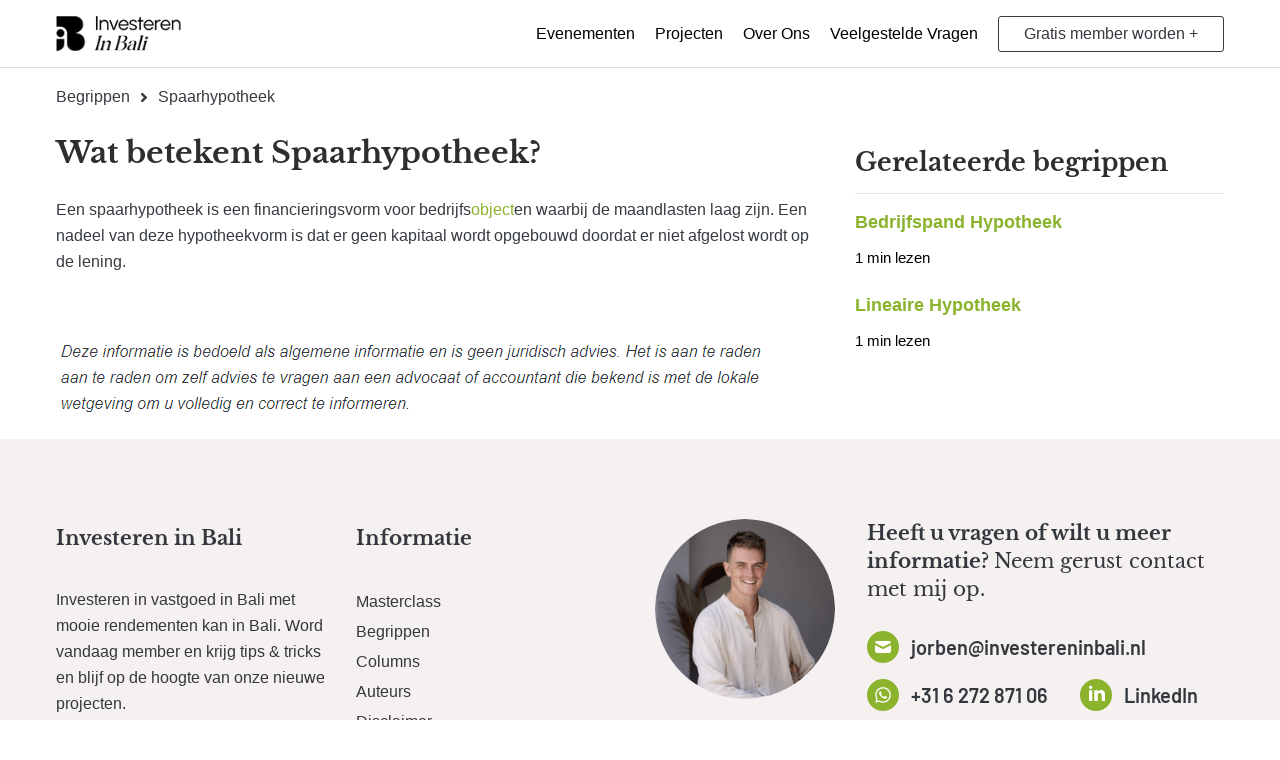

--- FILE ---
content_type: text/html; charset=utf-8
request_url: https://investereninbali.nl/begrippen/spaarhypotheek/
body_size: 7190
content:


<!DOCTYPE html>
<html lang="nl-NL">
<head>
    <meta charset="utf-8" />
    <meta http-equiv="x-ua-compatible" content="ie=edge">
    <title>Wat betekent Spaarhypotheek | Investeren in Bali </title>
    <meta name="description" content="Ontdek wat een spaarhypotheek inhoudt en hoe het werkt voor bedrijfsfinanciering. Lees hier meer. &#x2705;">
    <meta name="viewport" content="width=device-width, initial-scale=1">

    <!-- NEW START -->
    <link rel="icon" type="image/png" href="/assets/images/fav-icon.png">
    <link rel="shortcut icon" type="image/x-icon" href="/assets/images/fav-icon.png">
    <!-- -- START -- Next favIcons should be bigger -->
    <link rel="apple-touch-icon" href="/assets/images/fav-icon.png">
    <link rel="icon" type="image/png" sizes="192x192" href="/assets/images/fav-icon.png">
    <!-- -- END -- Next favIcons should be bigger -->



    <link rel="canonical" href="https://investereninbali.nl/begrippen/spaarhypotheek/" />
    <link href="/assets/images/logo-share.png" rel="image_src">
    <meta property="og:description" content="Ontdek wat een spaarhypotheek inhoudt en hoe het werkt voor bedrijfsfinanciering. Lees hier meer. &#x2705;">
    <meta property="og:image" content="/assets/images/logo-share.png">
    <meta property="og:site_name" content="Investeren in Bali">
    <meta property="og:url" content="https://investereninbali.nl/begrippen/spaarhypotheek/">


    <!-- SEO END -->

    <!--====== Animate CSS ======-->

    <!--====== Slick CSS ======-->

    <!--====== Line Icons CSS ======-->

    <!--====== Bootstrap CSS ======-->
    <link rel="stylesheet" href="/css/bootstrap-grid.min.css">
    <!--====== Style CSS ======-->
    <link rel="stylesheet" href="/css/style.css?v=1.5">

    <link rel="stylesheet" href="/css/glightbox.min.css" />

    <link rel="stylesheet" href="/css/tailwind.css" />

    <script type="application/ld+json">{"@context": "https://schema.org","@type": "BreadcrumbList","itemListElement":[{"@type": "ListItem","position": 1,"name": "Begrippen","item": "https://investereninbali.nl/begrippen/"},{"@type": "ListItem","position": 2,"name": "Spaarhypotheek","item": "https://investereninbali.nl/begrippen/spaarhypotheek/"}]}</script>

    <script type="application/ld+json">
        
    </script>

    

        <!-- Google Tag Manager -->
<script>(function(w,d,s,l,i){w[l]=w[l]||[];w[l].push({'gtm.start':
new Date().getTime(),event:'gtm.js'});var f=d.getElementsByTagName(s)[0],
j=d.createElement(s),dl=l!='dataLayer'?'&l='+l:'';j.async=true;j.src=
'https://www.googletagmanager.com/gtm.js?id='+i+dl;f.parentNode.insertBefore(j,f);
})(window,document,'script','dataLayer','GTM-KZ9CPLW');</script>
<!-- End Google Tag Manager -->
</head>
<body>
        <noscript>
            <iframe src="https://www.googletagmanager.com/ns.html?id=GTM-KZ9CPLW"
            height="0" width="0" style="display:none;visibility:hidden"></iframe>
        </noscript>

    <!--[if IE]>
    <p class="browserupgrade">You are using an <strong>outdated</strong> browser. Please <a href="https://browsehappy.com/">upgrade your browser</a> to improve your experience and security.</p>
    <![endif]-->
    <!--====== HEADER PART START ======-->
    <header class="header-area sticky" id="fixed-sticky">
        <div class="container">
            <div class="row align-items-center">
                <div class="col-lg-3 col-md-3 col-5">
                    <div class="logo">
                            <a href="/" title="Home"><img class="header-area-logo" style="height: 35px;margin: 10px 10px 10px 0px;" src="/img/logo-black.png" alt="Investeren in Bali"></a>
                    </div>
                </div>
                <div class="col-lg-9 col-md-9 col-7">
                    <button class="menu-btn">
                        <span></span>
                        <span></span>
                        <span></span>
                    </button>
                    <div class="menu-area">
                                <div class="main-menu no-left-margin-md" style="margin-left: 20px;">
                                <a href="/events/" title="Evenementen">
                                        <span>Evenementen</span>
                                </a>
                            </div>
                                <div class="main-menu no-left-margin-md" style="margin-left: 20px;">
                                    <a href="/projecten/" title="Projecten">
                                        <span>Projecten</span>
                                    </a>
                                </div>
                            <div class="main-menu no-left-margin-md" style="margin-left: 20px;">
                                <a href="/over-ons/" title="Over Ons">
                                    <span>Over Ons</span>
                                </a>
                            </div>
                                <div class="main-menu no-left-margin-md" style="margin-left: 20px;">
                                    <a href="/faq/" title="Missie en Visie">
                                        <span>Veelgestelde Vragen</span>
                                    </a>
                                </div>
                            <a href="/member-worden/" title="Updates" class="no-underline">
                                    <div class="main-menu iib-v3-button no-left-margin-md" style="margin-left: 20px;">
                                    <span class="hidden-xs">Gratis member worden +</span>
                                    <span class="visible-xs">Member worden +</span>
                                </div>
                            </a>
                    </div>
                </div>
            </div>
        </div>
    </header>
    <!--====== HEADER PART ENDS ======-->


    <main role="main" class="pb-3">
        <div class="container">
            <div class="row">
                <div class="col-12">
                    <!--====== BREADCRUMB START ======--><section class="partner-area mt-85"><a href="/begrippen/" style="color: rgba(4, 10, 17, 0.8);">Begrippen</a><svg style ="height: 15px; padding: 0px 10px;" aria-hidden="true" focusable="false" data-prefix="fas" data-icon="angle-right" class="svg-inline--fa fa-angle-right fa-w-8" role="img" xmlns="http://www.w3.org/2000/svg" viewBox="0 0 256 512"><path fill ="currentColor" d="M224.3 273l-136 136c-9.4 9.4-24.6 9.4-33.9 0l-22.6-22.6c-9.4-9.4-9.4-24.6 0-33.9l96.4-96.4-96.4-96.4c-9.4-9.4-9.4-24.6 0-33.9L54.3 103c9.4-9.4 24.6-9.4 33.9 0l136 136c9.5 9.4 9.5 24.6.1 34z"></path></svg><span>Spaarhypotheek</span></section><!--====== END BREADCRUMB ======-->
                </div>
            </div>
        </div>

        

<!--====== PARTNER PART START ======-->
<section class="partner-area mt-20">
    <div class="container">
        <div class="row">
            <div class="col-md-8 col-12">
                <div class="partner-wrapper">
                    <div class="single-partner concept-wrapper">
                        <h1 class="mb-20 class-h1">Wat betekent Spaarhypotheek?</h1>
                        <p>Een spaarhypotheek is een financieringsvorm voor bedrijfs<a href="/begrippen/object/" title="object">object</a>en waarbij de maandlasten laag zijn. Een nadeel van deze hypotheekvorm is dat er geen kapitaal wordt opgebouwd doordat er niet afgelost wordt op de lening.</p>
                        
                        <br />
                            <p><img src="/assets/images/disclaimer.png" /></p>
                    </div>
                </div>
            </div>
                <div class="col-lg-4 col-md-12 pt-20">
                    <div class="partner-wrapper">
                        <div class="single-partner">
                            <div class="row">
                                <div class="col-12">
                                    <h3 class="class-h2">Gerelateerde begrippen</h3>
                                    <hr />
                                        <div class="row">
                                            <div class="col-10">
                                                <a href="/begrippen/bedrijfspand_hypotheek/" title="Bedrijfspand Hypotheek">
                                                    <div class="class-h4">Bedrijfspand Hypotheek</div>
                                                    <div class="column-info-wrapper">
                                                        <div class="article-text">1 min lezen</div>
                                                    </div>
                                                </a>
                                            </div>
                                            <div class="col-12">
                                                <br />
                                            </div>
                                        </div>
                                        <div class="row">
                                            <div class="col-10">
                                                <a href="/begrippen/lineaire_hypotheek/" title="Lineaire Hypotheek">
                                                    <div class="class-h4">Lineaire Hypotheek</div>
                                                    <div class="column-info-wrapper">
                                                        <div class="article-text">1 min lezen</div>
                                                    </div>
                                                </a>
                                            </div>
                                            <div class="col-12">
                                                <br />
                                            </div>
                                        </div>
                                </div>
                            </div>
                        </div>
                    </div>
                </div> 
        </div>
    </div>
</section>
<!--====== PARTNER PART END ======-->
    </main>

    <!--====== FOOTER AREA PART START ======-->
        <footer id="contact" class="footer-area">
            <div class="container">
                <div class="row">
                    <div class="col-xl-3 col-lg-3 col-md-6">
                        <div class="footer-widget wow fadeInUp" data-wow-delay=".2s">
                            <h5>
<span>Investeren in Bali</span>                             </h5>
                            <p style="color: rgba(4, 10, 17, 0.8);">
<span>Investeren in vastgoed in Bali met mooie rendementen kan in Bali. Word vandaag member en krijg tips & tricks en blijf op de hoogte van onze nieuwe projecten.</span>                         </div>
                        <div class="footer-widget wow fadeInUp" data-wow-delay=".3s">
                                <h5>Veel gestelde vragen</h5>
                                <ul class="footer-ul">
                                    <li class="footer-li"><a href="/faq/1/kan-je-vastgoed-bezitten-in-indonesie">Kan je vastgoed bezitten in Indonesië?</a></li>
                                    <li class="footer-li"><a href="/faq/2/welke-bedrijfstructuur-heb-je-voor-commercieel-vastgoed-in-indonesie">Welke bedrijfstructuur heb je voor commercieel vastgoed in Indonesië?</a></li>
                                    <li class="footer-li"><a href="/faq/3/hoe-koop-je-vastgoed-in-indonesie">Hoe koop je vastgoed in Indonesië?</a></li>
                                    <li class="footer-li"><a href="/faq/4/hoeveel-belasting-betaal-je-voor-commercieel-vastgoed-in-indonesie">Hoeveel belasting betaal je voor commercieel vastgoed in Indonesië?</a></li>
                                    <li class="footer-li"><a href="/faq/5/welke-fiscale-voordelen-zijn-er-om-te-investeren-in-indonesie">Welke fiscale voordelen zijn er om te investeren in Indonesië?</a></li>
                                    <li class="footer-li"><a href="/faq/" title="Meer veel gestelde vragen..">Meer veel gestelde vragen..</a></li>
                                </ul>
                        </div>
                    </div>
                    <div class="col-xl-3 col-lg-3 col-md-6">
                        <div class="footer-widget wow fadeInUp" data-wow-delay=".4s">
                                <h5>Informatie</h5>
                                <ul class="footer-ul">
                                    <li class="footer-li"><a href="/masterclass/" title="Masterclass">Masterclass</a></li>
                                    <li class="footer-li"><a href="/begrippen/" title="Begrippen lijst">Begrippen</a></li>
                                    <li class="footer-li"><a href="/columns/" title="Disclaimer">Columns</a></li>
                                    <li class="footer-li"><a href="/auteurs/" title="Disclaimer">Auteurs</a></li>
                                    <li class="footer-li" style="margin-bottom: 30px;"><a href="/disclaimer/" title="Disclaimer">Disclaimer</a></li>
                                </ul>
                                <h5>Over ons</h5>
                                <ul class="footer-ul">
                                    <li class="footer-li"><a href="/over-ons/">Over Ons</a></li>
                                    <li class="footer-li"><a href="/contact/" title="Contact">Contact</a></li>
                                </ul>
                        </div>
                    </div>
                    <div class="col-xl-6 col-lg-6 col-md-12">
                        <div class="footer-widget wow fadeInUp" data-wow-delay=".4s">
                            <div class="relative z-20 py-20 sm:flex lg:py-0">
                                <div class="
                    mb-8
                    h-[150px]
                    w-full
                    max-w-[150px]
                    overflow-hidden
                    rounded-full
                    sm:mr-8
                    lg:mb-0 lg:h-[100px] lg:max-w-[100px]
                    xl:h-[180px] xl:max-w-[180px]
                  ">
                                    <img src="/assets/images/person.png" alt="person" class="h-full w-full object-cover object-center">
                                </div>
                                <div>
                                    <p class="
                      font-heading
                      black-text
                      mb-7
                      text-base
                      font-normal
                    " id="contact">
                                        <span class="font-bold">
                                            Heeft u vragen of wilt u meer informatie?

                                        </span>
                                        Neem gerust contact met mij op.
                                    </p>

                                    <div class="-mx-4 flex flex-wrap items-center" style="margin-bottom: 30px;">
                                        <p class="
                        font-body
                        black-text
                        mb-4
                        flex
                        items-center
                        px-4
                        text-xl
                        font-semibold
                      ">
                                            <span class="
                          mr-3
                          flex
                          h-8
                          w-8
                          items-center
                          justify-center
                          rounded-full
                          bg-[#8bb32d]
                          black-text
                        ">
                                                <svg fill="#FFF" class="h-5 w-5" fill="currentColor" viewBox="0 0 20 20" xmlns="http://www.w3.org/2000/svg">
                                                    <path d="M2.003 5.884L10 9.882l7.997-3.998A2 2 0 0016 4H4a2 2 0 00-1.997 1.884z"></path>
                                                    <path d="M18 8.118l-8 4-8-4V14a2 2 0 002 2h12a2 2 0 002-2V8.118z"></path>
                                                </svg>
                                            </span>
                                            jorben@investereninbali.nl
                                        </p>
                                        <a href="https://wa.me/31627287106" target="_blank">
                                            <p class="
                        font-body
                        black-text
                        mb-4
                        flex
                        items-center
                        px-4
                        text-xl
                        font-semibold
                      ">
                                                <span class="
                          mr-3
                          flex
                          h-8
                          w-8
                          items-center
                          justify-center
                          rounded-full
                          bg-[#8bb32d]
                          black-text
                        ">
                                                    <svg fill="#FFF" class="h-[18px] w-[18px]" fill="currentColor" xmlns="http://www.w3.org/2000/svg" viewBox="0 0 448 512"><path d="M380.9 97.1C339 55.1 283.2 32 223.9 32c-122.4 0-222 99.6-222 222 0 39.1 10.2 77.3 29.6 111L0 480l117.7-30.9c32.4 17.7 68.9 27 106.1 27h.1c122.3 0 224.1-99.6 224.1-222 0-59.3-25.2-115-67.1-157zm-157 341.6c-33.2 0-65.7-8.9-94-25.7l-6.7-4-69.8 18.3L72 359.2l-4.4-7c-18.5-29.4-28.2-63.3-28.2-98.2 0-101.7 82.8-184.5 184.6-184.5 49.3 0 95.6 19.2 130.4 54.1 34.8 34.9 56.2 81.2 56.1 130.5 0 101.8-84.9 184.6-186.6 184.6zm101.2-138.2c-5.5-2.8-32.8-16.2-37.9-18-5.1-1.9-8.8-2.8-12.5 2.8-3.7 5.6-14.3 18-17.6 21.8-3.2 3.7-6.5 4.2-12 1.4-32.6-16.3-54-29.1-75.5-66-5.7-9.8 5.7-9.1 16.3-30.3 1.8-3.7.9-6.9-.5-9.7-1.4-2.8-12.5-30.1-17.1-41.2-4.5-10.8-9.1-9.3-12.5-9.5-3.2-.2-6.9-.2-10.6-.2-3.7 0-9.7 1.4-14.8 6.9-5.1 5.6-19.4 19-19.4 46.3 0 27.3 19.9 53.7 22.6 57.4 2.8 3.7 39.1 59.7 94.8 83.8 35.2 15.2 49 16.5 66.6 13.9 10.7-1.6 32.8-13.4 37.4-26.4 4.6-13 4.6-24.1 3.2-26.4-1.3-2.5-5-3.9-10.5-6.6z" /></svg>
                                                </span>
                                                +31 6 272 871 06
                                            </p>
                                        </a>
                                        <a href="https://www.linkedin.com/in/jorben-saaltink-432067106/" target="_blank">
                                            <p class="
                          font-body
                          text-body-color
                          mb-4
                          flex
                          items-center
                          px-4
                          text-xl
                          font-semibold
                          black-text
                        ">
                                                <span class="
                            mr-3
                            flex
                            h-8
                            w-8
                            items-center
                            justify-center
                            rounded-full
                            bg-[#8bb32d]
                            black-text
                          ">
                                                    <svg fill="#FFF" xmlns="http://www.w3.org/2000/svg" width="24" height="24" viewBox="0 0 24 24" style="width: 50%;position: relative;top: -2px;left: 1px;"><path d="M4.98 3.5c0 1.381-1.11 2.5-2.48 2.5s-2.48-1.119-2.48-2.5c0-1.38 1.11-2.5 2.48-2.5s2.48 1.12 2.48 2.5zm.02 4.5h-5v16h5v-16zm7.982 0h-4.968v16h4.969v-8.399c0-4.67 6.029-5.052 6.029 0v8.399h4.988v-10.131c0-7.88-8.922-7.593-11.018-3.714v-2.155z"></path></svg>
                                                </span>
                                                LinkedIn
                                            </p>
                                        </a>
                                    </div>
                                </div>
                            </div>
                            <h4 class="
                      font-heading
                      mb-3
                      text-3xl
                      font-bold
                      leading-tight
                      black-text
                    ">
                                Meld u vandaag aan
                            </h4>
                            


<div id="email-form">
        <div class="relative subscribe-wrapper">
            <div class="max-w-[640px]">
                <p class="font-body mb-8 text-base black-text md:text-xl">
                    Word vandaag member en ontvang nieuws, tips en nieuwe projecten in de mail.
                </p>
                <script>
                    window.onload = function() {
                        document.getElementById('JsCheck').value = 'verified';
                    };
                </script>

                <form method="post" class="relative" action="/premium">
                    <input type="hidden" id="FormStartTime" name="FormStartTime" value="639045022709532038" />
                    <input type="hidden" id="JsCheck" name="JsCheck" value="" />

                    <input type="email" name="email" placeholder="E-mailadres" id="demotext" class="
                        h-[60px]
                        w-full
                        rounded-full
                        bg-white
                        pl-7
                        pr-12
                        text-base
                        md:text-xl
                      " style="color: black;" value="" />
                    <button class="
                        bg-secondary
                        hover:bg-primary
                        absolute
                        top-1/2
                        right-2
                        flex
                        h-12
                        w-12
                        -translate-y-1/2
                        items-center
                        justify-center
                        rounded-full
                        text-white
                        transition
                      " type="submit">


                        <svg class="h-5 w-5" fill="currentColor" viewBox="0 0 20 20" xmlns="http://www.w3.org/2000/svg">
                            <path fill-rule="evenodd" d="M10.293 3.293a1 1 0 011.414 0l6 6a1 1 0 010 1.414l-6 6a1 1 0 01-1.414-1.414L14.586 11H3a1 1 0 110-2h11.586l-4.293-4.293a1 1 0 010-1.414z" clip-rule="evenodd"></path>
                        </svg>
                    </button>
                    <input name="canonicalUrl" id="canonicalUrl" value="" style="display: none;" type="text" />
                <input name="__RequestVerificationToken" type="hidden" value="CfDJ8FEr5bl64jFNjRNzZ1hMm7WBk64cwn_W8B4PhJvUykmgvGDACueW1wDJ67xHWk9bPnQ_m6mRZPJpJ4NoD8wlBTCyPeAz7kA9yiD5TYqTBT5H0g997NbUrdmDZDXMY9HhpDA18bQ_i6zzsCxdig41KEg" /></form>
            </div>
        </div>
</div>
                        </div>
                    </div>
                </div>
                <div class="copy-right wow fadeInUp" data-wow-delay=".2s">
                    <div class="row">
                        <div class="col-md-6">
                            <ul class="footer-ul">
                                    <li class="footer-li">
                                        <a href="https://www.linkedin.com/company/investeren-in-bali/" title="Investeren in Bali LinkedIn">
                                            <svg version="1.1" id="Layer_1" xmlns="http://www.w3.org/2000/svg" xmlns:xlink="http://www.w3.org/1999/xlink" x="0px" y="0px" viewBox="0 0 64 64" style="enable-background:new 0 0 64 64;height: 16px;width: 16px;fill: #fff;" xml:space="preserve">
                                            <path d="M59.3,0H4.7C2.1,0,0,2.1,0,4.6v54.8C0,61.9,2.1,64,4.7,64h54.5c2.6,0,4.7-2.1,4.7-4.6V4.6C64,2.1,61.9,0,59.3,0z M19,54.5
	                                H9.5V24H19V54.5z M14.2,19.8c-3,0-5.5-2.5-5.5-5.5s2.5-5.5,5.5-5.5c3,0,5.5,2.5,5.5,5.5C19.7,17.4,17.3,19.8,14.2,19.8z M54.5,54.5
	                                H45V39.7c0-3.5-0.1-8.1-4.9-8.1c-4.9,0-5.7,3.9-5.7,7.8v15.1h-9.5V24H34v4.2h0.1c1.3-2.4,4.4-4.9,9-4.9c9.6,0,11.4,6.3,11.4,14.6
	                                L54.5,54.5L54.5,54.5z"></path>
                                </svg>
                                        </a>
                                    </li>
                                    <li class="footer-li"><a href="https://www.instagram.com/investereninbali.nl/" target="_blank"><svg style="enable-background:new 0 0 64 64;height: 16px;width: 16px;fill: #fff;" xmlns="http://www.w3.org/2000/svg" viewBox="0 0 448 512"><path d="M224.1 141c-63.6 0-114.9 51.3-114.9 114.9s51.3 114.9 114.9 114.9S339 319.5 339 255.9 287.7 141 224.1 141zm0 189.6c-41.1 0-74.7-33.5-74.7-74.7s33.5-74.7 74.7-74.7 74.7 33.5 74.7 74.7-33.6 74.7-74.7 74.7zm146.4-194.3c0 14.9-12 26.8-26.8 26.8-14.9 0-26.8-12-26.8-26.8s12-26.8 26.8-26.8 26.8 12 26.8 26.8zm76.1 27.2c-1.7-35.9-9.9-67.7-36.2-93.9-26.2-26.2-58-34.4-93.9-36.2-37-2.1-147.9-2.1-184.9 0-35.8 1.7-67.6 9.9-93.9 36.1s-34.4 58-36.2 93.9c-2.1 37-2.1 147.9 0 184.9 1.7 35.9 9.9 67.7 36.2 93.9s58 34.4 93.9 36.2c37 2.1 147.9 2.1 184.9 0 35.9-1.7 67.7-9.9 93.9-36.2 26.2-26.2 34.4-58 36.2-93.9 2.1-37 2.1-147.8 0-184.8zM398.8 388c-7.8 19.6-22.9 34.7-42.6 42.6-29.5 11.7-99.5 9-132.1 9s-102.7 2.6-132.1-9c-19.6-7.8-34.7-22.9-42.6-42.6-11.7-29.5-9-99.5-9-132.1s-2.6-102.7 9-132.1c7.8-19.6 22.9-34.7 42.6-42.6 29.5-11.7 99.5-9 132.1-9s102.7-2.6 132.1 9c19.6 7.8 34.7 22.9 42.6 42.6 11.7 29.5 9 99.5 9 132.1s2.7 102.7-9 132.1z" /></svg></a></li>
                                    <li class="footer-li">
                                        <a href="https://www.tiktok.com/@investereninbali.nl" target="_blank">
                                            <svg style="height: 16px; width: 16px; fill: #fff;" xmlns="http://www.w3.org/2000/svg" viewBox="0 0 448 512">
                                                <path d="M448 209.9a210.1 210.1 0 0 1 -122.8-39.3V349.4A162.6 162.6 0 1 1 185 188.3V278.2a74.6 74.6 0 1 0 52.2 71.2V0l88 0a121.2 121.2 0 0 0 1.9 22.2h0A122.2 122.2 0 0 0 381 102.4a121.4 121.4 0 0 0 67 20.1z" />
                                            </svg>
                                        </a>
                                    </li>
                                    <li class="footer-li"><a href="https://www.facebook.com/investereninbali" target="_blank"><svg style="enable-background:new 0 0 64 64;height: 16px;width: 16px;fill: #fff;" xmlns="http://www.w3.org/2000/svg" viewBox="0 0 320 512"><path d="M279.14 288l14.22-92.66h-88.91v-60.13c0-25.35 12.42-50.06 52.24-50.06h40.42V6.26S260.43 0 225.36 0c-73.22 0-121.08 44.38-121.08 124.72v70.62H22.89V288h81.39v224h100.17V288z" /></svg></a></li>
                                    <li class="footer-li"><a href="https://www.youtube.com/channel/UChH3BldhZTq28-J6azxBebA" target="_blank"><svg xmlns="http://www.w3.org/2000/svg" viewBox="0 0 576 512" style="enable-background:new 0 0 64 64;height: 16px;width: 16px;fill: #fff;"><path d="M549.655 124.083c-6.281-23.65-24.787-42.276-48.284-48.597C458.781 64 288 64 288 64S117.22 64 74.629 75.486c-23.497 6.322-42.003 24.947-48.284 48.597-11.412 42.867-11.412 132.305-11.412 132.305s0 89.438 11.412 132.305c6.281 23.65 24.787 41.5 48.284 47.821C117.22 448 288 448 288 448s170.78 0 213.371-11.486c23.497-6.321 42.003-24.171 48.284-47.821 11.412-42.867 11.412-132.305 11.412-132.305s0-89.438-11.412-132.305zm-317.51 213.508V175.185l142.739 81.205-142.739 81.201z"></path></svg></a></li>
                            </ul>
                        </div>
                        <div class="col-md-6">
                            <p class="text-center text-md-right black-text mb-0">
                                &copy; 2025 Investeren in Bali
                            </p>
                        </div>
                    </div>
                </div>
            </div>
        </footer>
        <!--====== FOOTER AREA PART END ======-->
        <!--====== BACK TOP TOP PART START ======-->
        <a href="#" class="back-to-top" title="Naar bovenaan de pagina">
            <svg version="1.1" id="Layer_2_1_" xmlns="http://www.w3.org/2000/svg" xmlns:xlink="http://www.w3.org/1999/xlink" x="0px" y="0px" viewBox="0 0 64 64" style="enable-background:new 0 0 64 64;height: 20px;width: 20px;fill: #fff;position: relative;top: -2px;" xml:space="preserve">
            <g>
            <path d="M2.7,48c-0.8,0-1.3-0.3-1.9-0.8c-1.1-1.1-1.1-2.7,0-3.7l27.7-26.1c1.9-1.9,5.1-1.9,6.9,0l27.7,26.1c1.1,1.1,1.1,2.7,0,3.7
		        c-1.1,1.1-2.7,1.1-3.7,0L32,21.4L4.5,47.5C4,47.8,3.5,48,2.7,48z" />

            </g>
        </svg>
        </a>

    <script src="/js/glightbox.min.js"></script>

    <!--====== Main js ======-->
        <script src="/js/main.js"></script>
    <script>
        const myGallery = GLightbox({
            type: "image",
        });
    </script>

    
</body>
</html>


--- FILE ---
content_type: text/css
request_url: https://investereninbali.nl/css/style.css?v=1.5
body_size: 8535
content:

@font-face {
    font-family: 'Barlow';
    font-style: normal;
    font-weight: 500;
    src: url('/css/fonts/barlow-v12-latin-500.woff2') format('woff2');
}

@font-face {
    font-family: 'Barlow';
    font-style: normal;
    font-weight: 400;
    src: url('/css/fonts/barlow-v12-latin-regular.woff2') format('woff2');
}

@font-face {
    font-family: 'Barlow';
    font-style: normal;
    font-weight: 600;
    src: url('/css/fonts/barlow-v12-latin-600.woff2') format('woff2');
}

@font-face {
    font-family: 'Libre Baskerville';
    font-style: normal;
    font-weight: 400;
    src: url('/css/fonts/libre-baskerville-v14-latin-regular.woff2') format('woff2');
}

@font-face {
    font-family: 'Libre Baskerville';
    font-style: normal;
    font-weight: 700;
    src: url('/css/fonts/libre-baskerville-v14-latin-700.woff2') format('woff2');
}


/* ----------- Responsive tricks ----------- */
.hidden-xs {
    display: block;
}

a {
    text-decoration: none;
}

a:hover {
    text-decoration-color: #8BB31C !important;
    cursor: pointer;
}

ol {
    margin-left: 20px;
}

.visible-xs {
    display: none;
}

.partner-wrapper .single-partner .partner-content {
    padding: 30px;
}

@media (max-width:576px) {
    .hidden-xs {
        display: none !important;
    }

    .visible-xs {
        display: block !important;
    }

    .ivi-filter .overview-area {
        padding-right: 30px !important;
        padding-left: 30px !important
    }

    .partner-wrapper .single-partner .partner-content {
        padding: 0px !important;
        padding-bottom: 10px !important;
    }

    .partner-wrapper .single-partner img.partner-content {
        padding-bottom: 30px !important;
    }

    .contact-form-wrapper {
        margin-bottom: 0px !important;
    }

    .footer-area {
        padding-top: 50px !important;
    }

    .footer-area .footer-widget {
        margin-bottom: 45px !important;
    }
}

.hidden-md {
    display: block;
}

.visible-md {
    display: none;
}

@media (max-width:992px) {
    .hidden-md {
        display: none !important;
    }

    .visible-md {
        display: block !important;
    }
}

/* ----------- Colums ----------- */

.bottom-container {
    position: relative;
    height: 100%;
}

.bottom-wrapper {
    position: absolute !important;
    bottom: 0px;
    width: 100%;
    left: 0px;
}


.float-right {
    float: right;
}

.no-underline {
    text-decoration: none !important;
}

.text-underline{
    text-decoration: underline;
}

.text-underline-blue {
    text-decoration-color: #007bff;
}

.author-img {
    width: 50px;
    height: 50px;
    border-radius: 25px;
    -webkit-border-radius: 25px;
}

.class-h1 {
    font-size: 30px !important;
    line-height: 48px !important;
    font-weight: 600 !important;
}

.class-h2 {
    font-size: 25px !important;
    font-weight: 600 !important;
    line-height: 28px !important;
}


.class-h3 {
    font-size: 22px !important;
    font-weight: 600 !important;
    line-height: 29px !important;
}

.class-h4 {
    font-size: 18px !important;
    font-weight: 600 !important;
    line-height: 25px !important; 
}


@media (max-width:992px) {
    .hidden-md {
        display: none !important;
    }

    .visible-md {
        display: block !important;
    }
}


.article-text{
    font-size: 15px;
    font-weight: 400;
    color: black;
}

.number-text {
    color: #d9d9d9;
    font-size: 34px;
    font-weight: 400;
}

hr {
    margin-top: 1rem;
    margin-bottom: 1rem;
    border: 0;
    border-top: 1px solid rgba(0,0,0,.1);
}

.column-intro-text {
    color: #757575;
    font-size: 24px;
    font-weight: 300;
    line-height: 32px;
    margin-top: 0.8em;
}

.intro-text {
    margin-top: 8px;
    font-size: 16px;
    color: rgba(0, 0, 0, 0.54);
    font-weight: 400;
    line-height: 20px;
}

.column-info-wrapper {
    margin-top: 12px;
}

/* ----------- Colums ----------- */

/* ----------- Share Buttons ----------- */

.clipboard-container {
    display: inline-block;
    position: absolute;
    right: 0px;
    padding-right: 15px;
}

.share-link {
    margin-left: 1em;
}

.ivi-clipboard {
    background-image: url(http://build-folio.com/img/copy_icon.svg);
    background-repeat: no-repeat;
    background-position: center right;
    background-size: 1.0625em;
    padding-right: 1.5625em;
    padding: 0;
    font-family: inherit;
    font-size: 16px;
    font-weight: 300;
    border: 0;
    border-radius: 0;
    background: none;
    color: #444;
}

.message-ivi-clipboard {
    font-size: 14px;
    color: #444;
    position: absolute;
    right: 0px;
    padding-right: 15px;
    width: max-content;
}


.social-button {
    color: #444;
    font-size: 18px;
}


/* ----------- Share Buttons ----------- */

.black-link {
    color: #040a11cc;
}

.black-link:hover {
    color: #040a11cc;
}

.part-two img {
    max-width: 100% !important;
}
    
.iib-button {
    background-color: #2ca0ff !important;
    padding: 15px 30px;
    border-radius: 3px;
    color: white !important;
    width: 100%;
    font-weight: 600;
}

.iib-button:hover {
    background-color: #148def !important;
}

.iib-lijst li {
    margin-bottom: 10px;

}

.ivi-button {
    background-color: #ffa92c !important;
    padding: 5px 25px;
    border-radius: 3px;
    color: white !important;
}

.ivi-button:hover{
    text-decoration: underline;
}

.iib-v3-button {
    padding: 5px 25px;
    color: white !important;
    border: 1px solid white;
    border-radius: 3px;
}

.sticky .iib-v3-button {
    padding: 5px 25px;
    color: rgba(4, 10, 17, 0.8) !important;
    border: 1px solid rgba(4, 10, 17, 0.8);
    border-radius: 3px;
}

.iib-v3-button:hover {
    text-decoration: underline;
}


footer .subscribe-wrapper .font-body {
    color: white !important;
}

footer.footer-area .subscribe-wrapper .font-body {
    color: rgba(4, 10, 17, 0.8) !important;
}

.ivi-button-big {
    padding: 10px 25px;
}

.contact-area .subscribe-wrapper input {
    background-color: #f5f1f1 !important;
}

.visible-xs {
    display: none;
}

.hidden-xs {
    display: block;
}

.bond-content h2,
.bond-content h3 {
    margin-bottom: 25px !important;
    margin-top: 25px !important;
}

.bond-content p {
    margin-bottom: 15px !important;
}

.bond-content img {
    max-width: 480px;
    margin: 15px 0px;
}

.bond-content ul {
    margin-bottom: 15px !important;
}

.bond-content em {
    margin-bottom: 15px !important;
}

ul {
    list-style-type: initial;
    margin-left: 20px;
}

@media (max-width: 576px) {
    .visible-xs {
        display: block !important;
    }
    .hidden-xs {
        display: none !important;
    }
}

.ivi-bg {
    background: url(/assets/images/ubud-pool2.jpg) no-repeat center center scroll;
    background-size: cover;
    z-index: -1;
}

.ivi-bg::before {
    content: "";
    position: absolute;
    top: 0;
    left: 0;
    width: 100%;
    height: 100%;
    background-color: rgba(0, 0, 0, 0.5); /* This is where you set the color and opacity of the black layer. */
}

@media (min-width: 1100px) {
    .ivi-bg {
        background-size: 100vw auto;
    }
}

.ivi-filter {
    z-index: 1000;
    margin-top: -210px;
}

@media(max-width: 992px) {
    .no-left-margin-md {
        margin-left: 0px !important;
    }

    .partner-area .single-partner-details {
        padding: 30px 25px;
    }
    .partner-area .partner-wrapper .single-partner .partner-details .single-info h6 {
        min-width: 40% !important;
    }

    .partner-area .single-partner-details .part-one .part-one-left .part-one-left-content .item p {
        min-width: 60% !important;
    }
}

.ivi-filter-header {
    font-size: 50px;
}

@media only screen and (min-width: 768px) and (max-width: 991px) {
    .ivi-filter-header {
        font-size: 40px;
    }
}

@media (max-width: 767px) {
    .ivi-filter-header {
        font-size: 35px;
    }
}

@media (max-width: 576px) {
    .ivi-filter-header {
        font-size: 30px;
    }

    .partner-area .single-partner-details {
        padding: 20px 15px;
    }
}


.menu-area {
    display: flex;
    justify-content: flex-end;
    align-items: center;
}

.menu-btn {
    display: none;
}

@media (max-width: 992px) {

    .menu-area {
        display: none;
        transition: .3s;
    }

    .menu-area.active {
        float: right;
        top: -20px;
        right: 15px;
        align-items: center;
        flex-direction: column;
        background-color: #fff;
        border: 0px solid #fff;
        position: fixed;
        width: 100%;
        height: 100%;
        top: 0;
        left: 0;
        display: flex;
        flex-direction: column;
        justify-content: center;
    }

    .main-menu {
        margin-bottom: 30px;
    }

    .menu-btn {
        float: right;
        width: 40px;
        height: 40px;
        display: flex;
        justify-content: center;
        align-items: center;
        flex-direction: column;
        z-index: 999;
        background-color: #ffa92c;
        border: 0px solid #ffa92c;
        z-index: 1000;
        position: absolute;
        right: 15px;
        top: -20px;
    }

    .menu-btn span {
        width: 20px;
        height: 2px;
        background: #fff;
        margin: 2px 5px;
        display: block;
    }

    .header-area .menu-area .ivi-button {
        background-color: #ffa92c !important;
    }
}



/*===========================
     01.COMMON css 
===========================*/


/*@font-face {
    font-family: 'Poppins';
    font-style: normal;
    font-weight: 300;
    src: url('/css/fonts/poppins-v21-latin-300.woff2') format('woff2');
}

@font-face {
    font-family: 'Poppins';
    font-style: normal;
    font-weight: 400;
    src: url('/css/fonts/poppins-v21-latin-regular.woff2') format('woff2');
}

@font-face {
    font-family: 'Poppins';
    font-style: normal;
    font-weight: 700;
    src: url('/css/fonts/poppins-v21-latin-700.woff2') format('woff2');
}*/


body {
    font-family: "Poppins", sans-serif;
    font-weight: 300;
    font-style: normal;
    color: rgba(4, 10, 17, 0.8);
    overflow-x: hidden;
}

* {
  margin: 0;
  padding: 0;
  -webkit-box-sizing: border-box;
  box-sizing: border-box;
}

img {
  max-width: 100%;
}

a:focus,
input:focus,
textarea:focus,
button:focus {
  text-decoration: none;
  outline: none;
}

audio,
canvas,
iframe,
img,
svg,
video {
  vertical-align: middle;
}

h1,
h2,
h3,
h4,
h5,
h6 {
    font-family: 'Libre Baskerville';
    font-weight: 700;
    color: #2E2E2E;
    margin: 0px;
}

h1 a,
h2 a,
h3 a,
h4 a,
h5 a,
h6 a {
  font-family: inherit;
  font-weight: inherit;
  color: inherit;
}

h1 {
  font-size: 30px;
}

h2 {
  font-size: 25px;
}

h3 {
  font-size: 22px;
}

h4 {
  font-size: 22px;
}

h5 {
  font-size: 18px;
}

h6 {
  font-size: 16px;
}

.footer-ul {
  margin: 0px;
  padding: 0px;
  list-style-type: none;
}

.footer-li {
    list-style-type: none;
}

p {
  font-size: 16px;
  font-weight: 300;
  line-height: 26px;
  color: rgba(4, 10, 17, 0.8);
  margin: 0px;
}

.bg_cover {
  background-position: center center;
  background-repeat: no-repeat;
  position: relative;
}

/*===== All Slick Slide Outline Style =====*/
.slick-slide {
  outline: 0;
}

/*===== All Button Style =====*/
.main-btn {
  display: inline-block;
  font-weight: 500;
  text-align: center;
  white-space: nowrap;
  vertical-align: middle;
  -webkit-user-select: none;
  -moz-user-select: none;
  -ms-user-select: none;
  user-select: none;
  padding: 0 25px;
  font-size: 16px;
  line-height: 48px;
  border-radius: 3px;
  border: 0;
  color: #fff;
  cursor: pointer;
  z-index: 5;
  background-color: #FFA92C;
}

.main-btn:hover {
    background-position: right center;
    background-color: #f2a028 !important;
    cursor: pointer;
}
    .main-btn.white-hover:hover {
        color: white !important
    }


.back-to-top {
  font-size: 20px;
  color: #fff;
  position: fixed;
  right: 20px;
  bottom: 20px;
  width: 40px;
  height: 40px;
  line-height: 40px;
  border-radius: 3px;
  background-color: #FFA92C;
  text-align: center;
  z-index: 99;
  -webkit-transition: all 0.3s ease-out 0s;
  transition: all 0.3s ease-out 0s;
  -webkit-box-shadow: 0px 2px 5px rgba(0, 0, 0, 0.2);
  box-shadow: 0px 2px 5px rgba(0, 0, 0, 0.2);
  display: none;
}

.back-to-top:hover {
  color: #fff;
  opacity: .8;
}

/*===== All Section Title Style =====*/
.section-title .sub-title {
  font-size: 18px;
  font-weight: 400;
  color: #FFA92C;
  text-transform: uppercase;
}

@media (max-width: 767px) {
  .section-title .sub-title {
    font-size: 16px;
  }
}

.section-title .title {
  font-size: 32px;
  padding-top: 10px;
}

@media only screen and (min-width: 992px) and (max-width: 1199px) {
  .section-title .title {
    font-size: 30px;
  }
}

@media (max-width: 767px) {
  .section-title .title {
    font-size: 24px;
  }
}

.section-title .title span {
  font-weight: 400;
  display: contents;
}

/*===== All Slick Slide Outline Style =====*/
.slick-slide {
  outline: 0;
}

/*===== All Preloader Style =====*/
.preloader {
  /* Body Overlay */
  position: fixed;
  top: 0;
  left: 0;
  display: table;
  height: 100%;
  width: 100%;
  /* Change Background Color */
  background: #fff;
  z-index: 99999;
}

.text-vertical-align-container {
    display: table;
    height: 100%;
}

.text-vertical-align {
    display: table-cell;
    vertical-align: middle;
}

.vertical-align-container {
    white-space: nowrap;
    text-align: center;
}

.vertical-align-helper {
    display: inline-block;
    height: 100%;
    vertical-align: middle;
}

.preloader .loader {
  display: table-cell;
  vertical-align: middle;
  text-align: center;
}

.preloader .loader .ytp-spinner {
  position: absolute;
  left: 50%;
  top: 50%;
  width: 64px;
  margin-left: -32px;
  z-index: 18;
  pointer-events: none;
}

.preloader .loader .ytp-spinner .ytp-spinner-container {
  pointer-events: none;
  position: absolute;
  width: 100%;
  padding-bottom: 100%;
  top: 50%;
  left: 50%;
  margin-top: -50%;
  margin-left: -50%;
  -webkit-animation: ytp-spinner-linspin 1568.2353ms linear infinite;
  animation: ytp-spinner-linspin 1568.2353ms linear infinite;
}

.preloader .loader .ytp-spinner .ytp-spinner-container .ytp-spinner-rotator {
  position: absolute;
  width: 100%;
  height: 100%;
  -webkit-animation: ytp-spinner-easespin 5332ms cubic-bezier(0.4, 0, 0.2, 1) infinite both;
  animation: ytp-spinner-easespin 5332ms cubic-bezier(0.4, 0, 0.2, 1) infinite both;
}

.preloader .loader .ytp-spinner .ytp-spinner-container .ytp-spinner-rotator .ytp-spinner-left {
  position: absolute;
  top: 0;
  left: 0;
  bottom: 0;
  overflow: hidden;
  right: 50%;
}

.preloader .loader .ytp-spinner .ytp-spinner-container .ytp-spinner-rotator .ytp-spinner-right {
  position: absolute;
  top: 0;
  right: 0;
  bottom: 0;
  overflow: hidden;
  left: 50%;
}

.preloader .loader .ytp-spinner-circle {
  -webkit-box-sizing: border-box;
          box-sizing: border-box;
  position: absolute;
  width: 200%;
  height: 100%;
  border-style: solid;
  /* Spinner Color */
  border-color: #FFA92C #FFA92C #E1E1E1;
  border-radius: 50%;
  border-width: 6px;
}

.preloader .loader .ytp-spinner-left .ytp-spinner-circle {
  left: 0;
  right: -100%;
  border-right-color: #E1E1E1;
  -webkit-animation: ytp-spinner-left-spin 1333ms cubic-bezier(0.4, 0, 0.2, 1) infinite both;
  animation: ytp-spinner-left-spin 1333ms cubic-bezier(0.4, 0, 0.2, 1) infinite both;
}

.preloader .loader .ytp-spinner-right .ytp-spinner-circle {
  left: -100%;
  right: 0;
  border-left-color: #E1E1E1;
  -webkit-animation: ytp-right-spin 1333ms cubic-bezier(0.4, 0, 0.2, 1) infinite both;
  animation: ytp-right-spin 1333ms cubic-bezier(0.4, 0, 0.2, 1) infinite both;
}

/* Preloader Animations */
@-webkit-keyframes ytp-spinner-linspin {
  to {
    -webkit-transform: rotate(360deg);
    transform: rotate(360deg);
  }
}

@keyframes ytp-spinner-linspin {
  to {
    -webkit-transform: rotate(360deg);
    transform: rotate(360deg);
  }
}

@-webkit-keyframes ytp-spinner-easespin {
  12.5% {
    -webkit-transform: rotate(135deg);
    transform: rotate(135deg);
  }
  25% {
    -webkit-transform: rotate(270deg);
    transform: rotate(270deg);
  }
  37.5% {
    -webkit-transform: rotate(405deg);
    transform: rotate(405deg);
  }
  50% {
    -webkit-transform: rotate(540deg);
    transform: rotate(540deg);
  }
  62.5% {
    -webkit-transform: rotate(675deg);
    transform: rotate(675deg);
  }
  75% {
    -webkit-transform: rotate(810deg);
    transform: rotate(810deg);
  }
  87.5% {
    -webkit-transform: rotate(945deg);
    transform: rotate(945deg);
  }
  to {
    -webkit-transform: rotate(1080deg);
    transform: rotate(1080deg);
  }
}

@keyframes ytp-spinner-easespin {
  12.5% {
    -webkit-transform: rotate(135deg);
    transform: rotate(135deg);
  }
  25% {
    -webkit-transform: rotate(270deg);
    transform: rotate(270deg);
  }
  37.5% {
    -webkit-transform: rotate(405deg);
    transform: rotate(405deg);
  }
  50% {
    -webkit-transform: rotate(540deg);
    transform: rotate(540deg);
  }
  62.5% {
    -webkit-transform: rotate(675deg);
    transform: rotate(675deg);
  }
  75% {
    -webkit-transform: rotate(810deg);
    transform: rotate(810deg);
  }
  87.5% {
    -webkit-transform: rotate(945deg);
    transform: rotate(945deg);
  }
  to {
    -webkit-transform: rotate(1080deg);
    transform: rotate(1080deg);
  }
}

@-webkit-keyframes ytp-spinner-left-spin {
  0% {
    -webkit-transform: rotate(130deg);
    transform: rotate(130deg);
  }
  50% {
    -webkit-transform: rotate(-5deg);
    transform: rotate(-5deg);
  }
  to {
    -webkit-transform: rotate(130deg);
    transform: rotate(130deg);
  }
}

@keyframes ytp-spinner-left-spin {
  0% {
    -webkit-transform: rotate(130deg);
    transform: rotate(130deg);
  }
  50% {
    -webkit-transform: rotate(-5deg);
    transform: rotate(-5deg);
  }
  to {
    -webkit-transform: rotate(130deg);
    transform: rotate(130deg);
  }
}

@-webkit-keyframes ytp-right-spin {
  0% {
    -webkit-transform: rotate(-130deg);
    transform: rotate(-130deg);
  }
  50% {
    -webkit-transform: rotate(5deg);
    transform: rotate(5deg);
  }
  to {
    -webkit-transform: rotate(-130deg);
    transform: rotate(-130deg);
  }
}

@keyframes ytp-right-spin {
  0% {
    -webkit-transform: rotate(-130deg);
    transform: rotate(-130deg);
  }
  50% {
    -webkit-transform: rotate(5deg);
    transform: rotate(5deg);
  }
  to {
    -webkit-transform: rotate(-130deg);
    transform: rotate(-130deg);
  }
}

.mt-5 {
  margin-top: 5px;
}

.mt-10 {
  margin-top: 10px;
}

.mt-15 {
  margin-top: 15px;
}

.mt-20 {
  margin-top: 20px;
}

.mt-25 {
  margin-top: 25px;
}

.mt-30 {
  margin-top: 30px;
}

.mt-35 {
  margin-top: 35px;
}

.mt-40 {
  margin-top: 40px;
}

.mt-45 {
  margin-top: 45px;
}

.mt-50 {
  margin-top: 50px;
}

.mt-55 {
  margin-top: 55px;
}

.mt-60 {
  margin-top: 60px;
}

.mt-65 {
  margin-top: 65px;
}

.mt-70 {
  margin-top: 70px;
}

.mt-75 {
  margin-top: 75px;
}

.mt-80 {
  margin-top: 80px;
}

.mt-85 {
  margin-top: 85px;
}

.mt-90 {
  margin-top: 90px;
}

.mt-95 {
  margin-top: 95px;
}

.mt-100 {
  margin-top: 100px;
}

.mt-105 {
  margin-top: 105px;
}

.mt-110 {
  margin-top: 110px;
}

.mt-115 {
  margin-top: 115px;
}

.mt-120 {
  margin-top: 120px;
}

.mt-125 {
  margin-top: 125px;
}

.mt-130 {
  margin-top: 130px;
}

.mt-135 {
  margin-top: 135px;
}

.mt-140 {
  margin-top: 140px;
}

.mt-145 {
  margin-top: 145px;
}

.mt-150 {
  margin-top: 150px;
}

.mt-155 {
  margin-top: 155px;
}

.mt-160 {
  margin-top: 160px;
}

.mt-165 {
  margin-top: 165px;
}

.mt-170 {
  margin-top: 170px;
}

.mt-175 {
  margin-top: 175px;
}

.mt-180 {
  margin-top: 180px;
}

.mt-185 {
  margin-top: 185px;
}

.mt-190 {
  margin-top: 190px;
}

.mt-195 {
  margin-top: 195px;
}

.mt-200 {
  margin-top: 200px;
}

.mt-205 {
  margin-top: 205px;
}

.mt-210 {
  margin-top: 210px;
}

.mt-215 {
  margin-top: 215px;
}

.mt-220 {
  margin-top: 220px;
}

.mt-225 {
  margin-top: 225px;
}

.mb-5 {
  margin-bottom: 5px;
}

.mb-10 {
  margin-bottom: 10px;
}

.mb-15 {
  margin-bottom: 15px;
}

.mb-20 {
  margin-bottom: 20px;
}

.mb-25 {
  margin-bottom: 25px;
}

.mb-30 {
  margin-bottom: 30px;
}

.mb-35 {
  margin-bottom: 35px;
}

.mb-40 {
  margin-bottom: 40px;
}

.mb-45 {
  margin-bottom: 45px;
}

.mb-50 {
  margin-bottom: 50px;
}

.mb-55 {
  margin-bottom: 55px;
}

.mb-60 {
  margin-bottom: 60px;
}

.mb-65 {
  margin-bottom: 65px;
}

.mb-70 {
  margin-bottom: 70px;
}

.mb-75 {
  margin-bottom: 75px;
}

.mb-80 {
  margin-bottom: 80px;
}

.mb-85 {
  margin-bottom: 85px;
}

.mb-90 {
  margin-bottom: 90px;
}

.mb-95 {
  margin-bottom: 95px;
}

.mb-100 {
  margin-bottom: 100px;
}

.mb-105 {
  margin-bottom: 105px;
}

.mb-110 {
  margin-bottom: 110px;
}

.mb-115 {
  margin-bottom: 115px;
}

.mb-120 {
  margin-bottom: 120px;
}

.mb-125 {
  margin-bottom: 125px;
}

.mb-130 {
  margin-bottom: 130px;
}

.mb-135 {
  margin-bottom: 135px;
}

.mb-140 {
  margin-bottom: 140px;
}

.mb-145 {
  margin-bottom: 145px;
}

.mb-150 {
  margin-bottom: 150px;
}

.mb-155 {
  margin-bottom: 155px;
}

.mb-160 {
  margin-bottom: 160px;
}

.mb-165 {
  margin-bottom: 165px;
}

.mb-170 {
  margin-bottom: 170px;
}

.mb-175 {
  margin-bottom: 175px;
}

.mb-180 {
  margin-bottom: 180px;
}

.mb-185 {
  margin-bottom: 185px;
}

.mb-190 {
  margin-bottom: 190px;
}

.mb-195 {
  margin-bottom: 195px;
}

.mb-200 {
  margin-bottom: 200px;
}

.mb-205 {
  margin-bottom: 205px;
}

.mb-210 {
  margin-bottom: 210px;
}

.mb-215 {
  margin-bottom: 215px;
}

.mb-220 {
  margin-bottom: 220px;
}

.mb-225 {
  margin-bottom: 225px;
}

.pt-5 {
  padding-top: 5px;
}

.pt-10 {
  padding-top: 10px;
}

.pt-15 {
  padding-top: 15px;
}

.pt-20 {
  padding-top: 20px;
}

.pt-25 {
  padding-top: 25px;
}

.pt-30 {
  padding-top: 30px;
}

.pt-35 {
  padding-top: 35px;
}

.pt-40 {
  padding-top: 40px;
}

.pt-45 {
  padding-top: 45px;
}

.pt-50 {
  padding-top: 50px;
}

.pt-55 {
  padding-top: 55px;
}

.pt-60 {
  padding-top: 60px;
}

.pt-65 {
  padding-top: 65px;
}

.pt-70 {
  padding-top: 70px;
}

.pt-75 {
  padding-top: 75px;
}

.pt-80 {
  padding-top: 80px;
}

.pt-85 {
  padding-top: 85px;
}

.pt-90 {
  padding-top: 90px;
}

.pt-95 {
  padding-top: 95px;
}

.pt-100 {
  padding-top: 100px;
}

.pt-105 {
  padding-top: 105px;
}

.pt-110 {
  padding-top: 110px;
}

.pt-115 {
  padding-top: 115px;
}

.pt-120 {
  padding-top: 120px;
}

.pt-125 {
  padding-top: 125px;
}

.pt-130 {
  padding-top: 130px;
}

.pt-135 {
  padding-top: 135px;
}

.pt-140 {
  padding-top: 140px;
}

.pt-145 {
  padding-top: 145px;
}

.pt-150 {
  padding-top: 150px;
}

.pt-155 {
  padding-top: 155px;
}

.pt-160 {
  padding-top: 160px;
}

.pt-165 {
  padding-top: 165px;
}

.pt-170 {
  padding-top: 170px;
}

.pt-175 {
  padding-top: 175px;
}

.pt-180 {
  padding-top: 180px;
}

.pt-185 {
  padding-top: 185px;
}

.pt-190 {
  padding-top: 190px;
}

.pt-195 {
  padding-top: 195px;
}

.pt-200 {
  padding-top: 200px;
}

.pt-205 {
  padding-top: 205px;
}

.pt-210 {
  padding-top: 210px;
}

.pt-215 {
  padding-top: 215px;
}

.pt-220 {
  padding-top: 220px;
}

.pt-225 {
  padding-top: 225px;
}

.pb-5 {
  padding-bottom: 5px;
}

.pb-10 {
  padding-bottom: 10px;
}

.pb-15 {
  padding-bottom: 15px;
}

.pb-20 {
  padding-bottom: 20px;
}

.pb-25 {
  padding-bottom: 25px;
}

.pb-30 {
  padding-bottom: 30px;
}

.pb-35 {
  padding-bottom: 35px;
}

.pb-40 {
  padding-bottom: 40px;
}

.pb-45 {
  padding-bottom: 45px;
}

.pb-50 {
  padding-bottom: 50px;
}

.pb-55 {
  padding-bottom: 55px;
}

.pb-60 {
  padding-bottom: 60px;
}

.pb-65 {
  padding-bottom: 65px;
}

.pb-70 {
  padding-bottom: 70px;
}

.pb-75 {
  padding-bottom: 75px;
}

.pb-80 {
  padding-bottom: 80px;
}

.pb-85 {
  padding-bottom: 85px;
}

.pb-90 {
  padding-bottom: 90px;
}

.pb-95 {
  padding-bottom: 95px;
}

.pb-100 {
  padding-bottom: 100px;
}

.pb-105 {
  padding-bottom: 105px;
}

.pb-110 {
  padding-bottom: 110px;
}

.pb-115 {
  padding-bottom: 115px;
}

.pb-120 {
  padding-bottom: 120px;
}

.pb-125 {
  padding-bottom: 125px;
}

.pb-130 {
  padding-bottom: 130px;
}

.pb-135 {
  padding-bottom: 135px;
}

.pb-140 {
  padding-bottom: 140px;
}

.pb-145 {
  padding-bottom: 145px;
}

.pb-150 {
  padding-bottom: 150px;
}

.pb-155 {
  padding-bottom: 155px;
}

.pb-160 {
  padding-bottom: 160px;
}

.pb-165 {
  padding-bottom: 165px;
}

.pb-170 {
  padding-bottom: 170px;
}

.pb-175 {
  padding-bottom: 175px;
}

.pb-180 {
  padding-bottom: 180px;
}

.pb-185 {
  padding-bottom: 185px;
}

.pb-190 {
  padding-bottom: 190px;
}

.pb-195 {
  padding-bottom: 195px;
}

.pb-200 {
  padding-bottom: 200px;
}

.pb-205 {
  padding-bottom: 205px;
}

.pb-210 {
  padding-bottom: 210px;
}

.pb-215 {
  padding-bottom: 215px;
}

.pb-220 {
  padding-bottom: 220px;
}

.pb-225 {
  padding-bottom: 225px;
}

/*===========================
    02.HEADER css 
===========================*/
/*===== NAVBAR =====*/
.header-area {
  position: fixed;
  top: 0;
  left: 0;
  width: 100%;
  padding: 12px 0;
  z-index: 999;
  -webkit-transition: all 0.3s ease-out 0s;
  transition: all 0.3s ease-out 0s;
}

.header-area.sticky {
    position: fixed;
    background: #ffffff;
    width: 100%;
    left: 0;
    top: 0;
    z-index: 999;
    padding: 6px 0;
    border-bottom: 1px solid #dadce0;
}

.header-area.sticky .menu-area .main-menu a span {
    color: black !important;
}

    .header-area .menu-area .main-menu a {
        display: -webkit-box;
        display: -ms-flexbox;
        display: flex;
        -webkit-box-align: center;
        -ms-flex-align: center;
        align-items: center;
        min-height: 25px;
    }

    .header-area .menu-area .main-menu a:hover {
        text-decoration: underline;
    }

.column-details p,
.column-details h2,
.column-details h3,
.column-details h4,
.column-details h5 {
    margin: 16px 0px !important;
}

.header-area .menu-area .main-menu a span.menu-icon {
    width: 23px;
    height: 3px;
    background: #fff;
    border-radius: 3px;
    position: relative;
    margin-right: 15px;
}

.header-area .menu-area .main-menu a span.menu-icon::after, .header-area .menu-area .main-menu a span.menu-icon::before {
  content: '';
  position: absolute;
  width: 28px;
  height: 3px;
  background: #fff;
  left: 0;
}

.header-area .menu-area .main-menu a span.menu-icon::before {
  top: -10px;
}

.header-area .menu-area .main-menu a span.menu-icon::after {
  bottom: -10px;
}

@media (max-width: 767px) {
  .header-area .menu-area .main-menu a span.menu-icon {
    display: block;
  }
}

.header-area .menu-area .main-menu .ivi-button {
    margin-left: 40px;
    background-color: #ffa92c;
    padding: 5px 25px;
    border-radius: 3px;
}

.header-area .menu-area.active .main-menu a span {
    color: #2E2E2E;
}



.header-area .menu-area .main-menu a span {
    color: #fff;
    font-weight: 500;
}

.header-area .menu-area .main-menu ul {
  display: -webkit-box;
  display: -ms-flexbox;
  display: flex;
  -webkit-box-pack: center;
      -ms-flex-pack: center;
          justify-content: center;
  -webkit-box-align: center;
      -ms-flex-align: center;
          align-items: center;
  position: fixed;
  width: 100%;
  height: 100%;
  left: 0;
  right: 0;
  top: 0;
  background: rgba(4, 10, 17, 0.95);
  -webkit-box-orient: vertical;
  -webkit-box-direction: normal;
      -ms-flex-direction: column;
          flex-direction: column;
  z-index: 9;
  -webkit-transform: translateX(-100%);
  transform: translateX(-100%);
  -webkit-transition: all 0.3s ease-out 0s;
  transition: all 0.3s ease-out 0s;
}

.header-area .menu-area .main-menu ul.active {
  -webkit-transform: translateX(0%);
  transform: translateX(0%);
}

.header-area .menu-area .main-menu ul .close-btn {
  position: absolute;
  top: 50px;
  right: 50px;
  font-size: 30px;
  color: #fff;
  z-index: 99;
}

.header-area .menu-area .main-menu ul li a {
  font-size: 20px;
  color: #fff;
  display: block;
  padding: 20px;
  -webkit-transition: all 0.3s ease-out 0s;
  transition: all 0.3s ease-out 0s;
}

.header-area .menu-area .main-menu ul li a:hover {
  color: #FFA92C;
}

.header-area .menu-area .language-select {
  display: -webkit-box;
  display: -ms-flexbox;
  display: flex;
  -webkit-box-align: center;
      -ms-flex-align: center;
          align-items: center;
  margin-left: 30px;
}

.header-area .menu-area .language-select .world-icon {
  font-size: 20px;
  color: #fff;
  margin-right: 15px;
}

@media (max-width: 767px) {
  .header-area .menu-area .language-select .world-icon {
    display: none;
  }
}

@media only screen and (min-width: 576px) and (max-width: 767px) {
  .header-area .menu-area .language-select .world-icon {
    display: block;
  }
}


.hero-area {
  padding-top: 130px;
  padding-bottom: 220px;
  position: relative;
}

@media only screen and (min-width: 768px) and (max-width: 991px) {
  .hero-area {
    padding-top: 110px;
    padding-bottom: 190px;
  }
}

@media (max-width: 767px) {
    .hero-area {
        padding-top: 90px;
        padding-bottom: 200px;
    }
}

.hero-area img {
  position: absolute;
  bottom: 30px;
}


.hero-area .hero-content h1, 
.hero-area .hero-content h2 {
    font-size: 50px;
    line-height: 1.2;
    font-weight: 800;
    color: white;
}

@media only screen and (min-width: 768px) and (max-width: 991px) {
    .hero-area .hero-content h1,
    .hero-area .hero-content h2 {
        font-size: 45px;
        line-height: 1.2;
    }
}

@media (max-width: 767px) {
    .hero-area .hero-content h1,
    .hero-area .hero-content h2 {
        font-size: 35px;
        line-height: 1.2;
    }
}

@media only screen and (min-width: 576px) and (max-width: 767px) {
    .hero-area .hero-content h1,
    .hero-area .hero-content h2 {
        font-size: 45px;
        line-height: 1.2;
    }
}

.overview-area {
  background: #ffa92c;
}

.overview-area .overview-form-wrapper form input,
.overview-area .overview-form-wrapper form textarea,
.overview-area .overview-form-wrapper form label,
.overview-area .overview-form-wrapper form select {
  width: 100%;
  margin-bottom: 35px;
}

.overview-area .overview-form-wrapper form label {
  color: #fff;
  font-size: 18px;
  margin-bottom: 15px;
}

.overview-area .overview-form-wrapper form input,
.overview-area .overview-form-wrapper form textarea
{
  border: 1px solid #fff;
  background: #fff;
  border-radius: 3px;
  height: 45px;
  padding: 0 30px;
  color: rgba(4, 10, 17, 0.8);
  -webkit-transition: all 0.3s ease-out 0s;
  transition: all 0.3s ease-out 0s;
}

.overview-area .overview-form-wrapper form input:focus,
.overview-area .overview-form-wrapper form textarea:focus{
  border-color: #FFA92C;
}

.overview-area .overview-form-wrapper form .checkbox-form {
  -webkit-box-align: center;
      -ms-flex-align: center;
          align-items: center;
}

.overview-area .overview-form-wrapper form .checkbox-form input {
  width: auto;
  margin-bottom: 0px;
  height: auto;
}

.overview-area .overview-form-wrapper form .checkbox-form label {
  width: auto;
  margin-bottom: 0px;
  font-size: 15px;
}

.map-menu {
  margin-bottom: 20px;
}

.map-menu a {
  font-size: 16px;
  color: rgba(4, 10, 17, 0.8);
  display: -webkit-box;
  display: -ms-flexbox;
  display: flex;
  -webkit-box-pack: justify;
      -ms-flex-pack: justify;
          justify-content: space-between;
  -webkit-box-align: center;
      -ms-flex-align: center;
          align-items: center;
  padding: 7px 10px;
  border: 1px solid #fff;
  background: #fff;
  border-radius: 3px;
}

.map-menu a span {
  width: 30px;
  margin-left: 10px;
}

.map-menu a span img {
  width: 100%;
}

.partner-area .partner-wrapper {
    background: #fff;
}

.partner-area .partner-wrapper.border {
    border-radius: 3px;
    border: 1px solid #dadce0;
}

.partner-area .partner-wrapper .single-partner .partner-details{
  padding: 20px 20px;
}

.partner-img {
    text-align: center;
}

.banner-img-link img {
    transition: transform .2s;
    scale: 101%;
}

.banner-img-link:hover img {
    transform: scale(1.01) !important;
}

.partner-img a img {
    transition: transform .2s;
    scale: 101%;
}

.partner-img a:hover img {
    transform: scale(1.01) !important;
}

@media only screen and (min-width: 768px) and (max-width: 991px) {
    .partner-area .partner-wrapper .single-partner .partner-img {
    margin-bottom: 25px;
  }
}

@media (max-width: 767px) {
  .partner-area .partner-wrapper .single-partner .partner-img {
    margin-bottom: 25px;
  }
}

.partner-area .partner-wrapper .single-partner .partner-details .single-info {
  display: -webkit-box;
  display: -ms-flexbox;
  display: flex;
}

@media (max-width: 767px) {
  .partner-area .partner-wrapper .single-partner .partner-details .single-info {
    -webkit-box-orient: vertical;
    -webkit-box-direction: normal;
        -ms-flex-direction: column;
            flex-direction: column;
    margin-bottom: 10px;
  }
}

.partner-area .partner-wrapper .single-partner .partner-details .single-info h6 {
  min-width: 30%;
  font-size: 16px;
  font-weight: 700;
  line-height: 26px;
}

@media (max-width: 767px) {
  .partner-area .partner-wrapper .single-partner .partner-details .single-info h6 {
    margin-bottom: 3px;
  }
}

.partner-area .partner-wrapper .single-partner .partner-details .single-info p {
  font-size: 16px;
}

.partner-area .partner-wrapper .single-partner .partner-details .single-info p a {
  color: inherit;
  text-decoration: underline;
}

.single-partner h1 {
    font-size: 30px;
    line-height: 1.2;
    margin: 0px 0px 20px;
}


.single-partner a:hover h2 {
    text-decoration: underline;
    text-decoration-color: #8bb32d;
}

.single-partner h2 {
    font-size: 25px;
    line-height: 1.2;
}

.concept-wrapper p {
    margin: 20px 0px !important;
}

.partner-area .single-partner-details {
    background: #fff;
    padding: 10px 0px;
    margin-top: 30px;
}

.partner-area .single-partner-details .part-one {
  border-bottom: 1px solid #E1E1E1;
}

.partner-area .single-partner-details .part-one .part-one-left h4 {
  font-weight: 400;
  color: rgba(4, 10, 17, 0.8);
  margin-bottom: 20px;
}

@media only screen and (min-width: 768px) and (max-width: 991px) {
  .partner-area .single-partner-details .part-one .part-one-left .part-one-left-content {
    margin-bottom: 30px;
  }
}

@media (max-width: 767px) {
  .partner-area .single-partner-details .part-one .part-one-left .part-one-left-content {
    margin-bottom: 30px;
  }
}

.partner-area .single-partner-details .part-one .part-one-left .part-one-left-content .item {
  display: -webkit-box;
  display: -ms-flexbox;
  display: flex;
}

@media (max-width: 767px) {
  .partner-area .single-partner-details .part-one .part-one-left .part-one-left-content .item {
    -webkit-box-orient: vertical;
    -webkit-box-direction: normal;
        -ms-flex-direction: column;
            flex-direction: column;
    margin-bottom: 10px;
  }
}

@media only screen and (min-width: 576px) and (max-width: 767px) {
  .partner-area .single-partner-details .part-one .part-one-left .part-one-left-content .item {
    -webkit-box-orient: horizontal;
    -webkit-box-direction: normal;
        -ms-flex-direction: row;
            flex-direction: row;
    margin-bottom: 0;
  }
}

.partner-area .single-partner-details .part-one .part-one-left .part-one-left-content .item p {
  font-family: "San", sans-serif;
  min-width: 40%;
  font-size: 16px;
  font-weight: 700;
  color: #040A11;
}

.partner-area .single-partner-details .part-one .part-one-right .part-one-right-content {
  margin-bottom: 15px;
}

.partner-area .single-partner-details .part-one .part-one-right .part-one-right-content h6 {
  background: rgba(4, 10, 17, 0.3);
  color: #fff;
  font-size: 20px;
  padding: 5px 20px;
  margin-bottom: 15px;
}

.partner-area .single-partner-details .part-one .part-one-right .part-one-right-content a {
  color: rgba(4, 10, 17, 0.8);
  font-size: 18px;
  line-height: 34px;
  -webkit-transition: all 0.3s ease-out 0s;
  transition: all 0.3s ease-out 0s;
}

.partner-area .single-partner-details .part-one .part-one-right .part-one-right-content.links a {
    font-size: 16px;
}

.partner-area .single-partner-details .part-one .part-one-right .part-one-right-content a:hover {
  color: #FFA92C;
}

.partner-area .single-partner-details .part-two h4 {
  margin-bottom: 20px;
}

.partner-area .single-partner-details .part-three {
  padding-top: 20px;
}

.partner-area .single-partner-details .part-three h4 {
  margin-bottom: 20px;
}

.contact-area {
  margin-bottom: 90px;
}

.contact-form-wrapper-override .font-body {
    color: #2E2E2E !important;
}

.contact-area .contact-wrapper {
    background: #fff;
    padding: 40px 30px;
    -webkit-box-shadow: 0px 0px 48px rgba(209, 209, 209, 0.16);
    box-shadow: 0px 0px 48px rgba(209, 209, 209, 0.16);
}

.contact-area .contact-wrapper.event {
    background: none;
    padding: 0px;
    box-shadow: none;
    -webkit-box-shadow: none;
}

.contact-area .contact-wrapper h4 {
  margin-bottom: 30px;
}

@media only screen and (min-width: 768px) and (max-width: 991px) {
  .contact-area .contact-wrapper .contact-form-wrapper {
    margin-bottom: 50px;
  }
}

@media (max-width: 767px) {
  .contact-area .contact-wrapper .contact-form-wrapper {
    margin-bottom: 50px;
  }
}

.contact-area .contact-wrapper .contact-form-wrapper form label {
  font-size: 18px;
  color: #040A11;
  margin-bottom: 15px;
  width: 100%;
}

.contact-area .contact-wrapper .contact-form-wrapper form label.event {
    width: 100%;
    height: 50px;
    padding: 0 30px;
    border-radius: 3px;
    border: 1px solid #E1E1E1;
    margin-bottom: 20px;
}

.contact-area .contact-wrapper .contact-form-wrapper form input,
.contact-area .contact-wrapper .contact-form-wrapper form textarea
{
  width: 100%;
  height: 50px;
  padding: 0 30px;
  border-radius: 3px;
  border: 1px solid #E1E1E1;
  margin-bottom: 20px;
}

.contact-area .contact-wrapper .contact-form-wrapper form input[type=checkbox] {
  width: auto;
  height: auto;
  margin-bottom: 0px;
}

.contact-area .contact-wrapper .contact-form-wrapper form .checkbox-label {
  width: auto;
  margin-left: 15px;
  display: inline;
}

.contact-area .contact-wrapper .contact-form-wrapper form button {
  margin-bottom: 20px;
}

.footer-area {
    background: #f5f1f1;
    padding-top: 80px;
}

.black-text {
    color: rgba(4, 10, 17, 0.8) !important;
}

.footer-area .footer-widget {
  color: #fff;
  line-height: 1.9;
  margin-bottom: 60px;
}

.footer-area .footer-widget h5 {
    font-size: 20px;
    font-weight: 600;
    color: rgba(4, 10, 17, 0.8);
    margin-bottom: 30px;
}

.footer-area .footer-widget a {
  color: rgba(4, 10, 17, 0.8);
  -webkit-transition: all 0.3s ease-out 0s;
  transition: all 0.3s ease-out 0s;
}

    .footer-area .footer-widget a:hover {
        text-decoration: underline;
    }

.footer-area .copy-right {
  padding: 30px 0;
  border-top: 2px solid rgba(255, 255, 255, 0.18);
}

.footer-area .copy-right p a {
  color: #fff;
}

.footer-area .copy-right ul {
  display: -webkit-box;
  display: -ms-flexbox;
  display: flex;
  -webkit-box-pack: start;
      -ms-flex-pack: start;
          justify-content: flex-start;
  -webkit-box-align: center;
      -ms-flex-align: center;
          align-items: center;
}

@media (max-width: 767px) {
  .footer-area .copy-right ul {
    -webkit-box-pack: center;
        -ms-flex-pack: center;
            justify-content: center;
    margin-bottom: 10px;
  }
}

.footer-area .copy-right ul li {
  margin: 0 10px;
}

.footer-area .copy-right ul li:first-child {
  margin-left: 0px;
}

.footer-area .copy-right ul li:last-child {
  margin-right: 0px;
}

.footer-area .copy-right ul li a {
  width: 40px;
  height: 40px;
  display: -webkit-box;
  display: -ms-flexbox;
  display: flex;
  -webkit-box-align: center;
      -ms-flex-align: center;
          align-items: center;
  -webkit-box-pack: center;
      -ms-flex-pack: center;
          justify-content: center;
  border-radius: 3px;
  background: rgb(247 168 0 / 50%);
  color: #fff;
  -webkit-transition: all 0.3s ease-out 0s;
  transition: all 0.3s ease-out 0s;
}

    .footer-area .copy-right ul li a:hover {
        background: rgb(247 168 0);
    }
/*# sourceMappingURL=style.css.map */


/* Foldable FAQ */

.collapser, .arrow {
    margin: 0px 1.25rem;
    border: 0 !important;
    cursor: pointer;
}

.collapsible {
    display: block;
    margin-bottom: 0px !important;
}

.collapsible input {
    position: absolute;
    left: -9999px;
}

    .collapsible input:focus ~ .collapser {
        border-color: grey;
    }

.collapsible .collapser {
    cursor: pointer;
    border: 1px transparent dotted;
}

.collapsible .arrow {
    float: right;
    margin-left: 0.5em;
    display: inline-block;
    transform: rotate(90deg);
    transition: transform 0.25s ease-out;
    user-select: none;
}

.collapsible input:checked ~ .arrow,
.collapsible input:checked ~ .collapser .arrow {
    transform: rotate(270deg);
}

.collapsible .collapsed {
    font-size: 0;
    margin: 0;
    opacity: 0;
    padding: 0;
    margin: .75rem 0px 0px;
    /* fade out, then shrink */
    transition: opacity 0.25s, margin 0.5s 0.25s, font-size 0.5s 0.25s, padding 0.5s 0.25s;
}

.collapsible input:checked ~ .collapsed {
    font-size: 16px;
    opacity: 1;
    height: auto;
    padding: 5px 0;
    padding: 1.25rem;
    margin: .75rem 0px 0px;
    background-color: #fff;
    border-top: 1px solid rgba(0,0,0,.125);
    /* grow, then fade in */
    transition: margin 0.25s, padding 0.25s, font-size 0.25s, opacity 0.5s 0.25s;
}

.card-header-faq {
    background-color: rgb(245,245,245,0.3) !important;
    border-radius: 0 !important;
    padding: .75rem 0px 0px;
    margin-bottom: 0;
    background-color: rgba(0,0,0,.03);
}

.card-faq {
    position: relative;
    display: -ms-flexbox;
    /* display: flex; */
    -ms-flex-direction: column;
    flex-direction: column;
    min-width: 0;
    /* word-wrap: break-word; */
    background-color: #fff;
    background-clip: border-box;
    border: 1px solid rgba(0,0,0,.125);
    border-bottom: 0px;
    border-radius: 0 !important;
}

.card-faq > .card-header-faq a::before {
    font-family: fontawesome;
    content: "\f067 ";
    color: #282425;
    float: right;
    margin-right: 15px;
    font-weight: 400;
    position: absolute;
    right: 0;
}

/* End Foldable FAQ */


/* ======== block_12 css ========= */
.block_12 {
}

    .block_12 .container-fluid {
        padding-left: 100px;
        padding-right: 100px;
    }

@media only screen and (min-width: 1200px) and (max-width: 1399px), only screen and (min-width: 992px) and (max-width: 1199px), only screen and (min-width: 768px) and (max-width: 991px) {
    .block_12 .container-fluid {
        padding-left: 50px;
        padding-right: 50px;
    }
}

@media (max-width: 767px) {
    .block_12 .container-fluid {
        padding-left: 30px;
        padding-right: 30px;
    }
}

.block_12 .block_12-image {
    margin-bottom: 24px;
    position: relative;
}

@media only screen and (min-width: 992px) and (max-width: 1199px), (max-width: 767px) {
    .block_12 .block_12-image {
        margin-bottom: 12px;
    }
}

.block_12 .block_12-image.big-image {
    min-width: 100%;
    height: 364px;
}

.block_12 .block_12-image.mini-image {
    height: 170px;
}

@media (max-width: 500px) {
    .block_12 .block_12-image.mini-image {
        height: 130px;
    }
}


@media (min-width: 992px) {
    .block_12 .block_12-image:hover .overlay {
        opacity: 1;
        visibility: visible;
    }
}

.block_12 .block_12-image .overlay {
    position: absolute;
    width: 100%;
    height: 100%;
    top: 0;
    left: 0;
    display: -webkit-box;
    display: -ms-flexbox;
    display: flex;
    -webkit-box-pack: center;
    -ms-flex-pack: center;
    justify-content: center;
    -webkit-box-align: center;
    -ms-flex-align: center;
    align-items: center;
    background: rgba(0, 0, 0, 0.5);
    color: #fff;
    opacity: 0;
    visibility: hidden;
    -webkit-transition: all 0.3s ease-out 0s;
    transition: all 0.3s ease-out 0s;
}

    .block_12 .block_12-image .overlay .overlay-content i,
    .block_12 .block_12-image .overlay .overlay-content span {
        color: #fff;
        font-weight: 700;
        font-size: 22px;
    }

.block_12 .block_12-image img {
    width: 100%;
    height: 100%;
    -o-object-fit: cover;
    object-fit: cover;
    -o-object-position: center;
    object-position: center;
}

.block_12 .block_12-buttons {
    border-bottom: 1px solid #f58a07;
    padding-bottom: 20px;
}

    .block_12 .block_12-buttons ul {
        display: -webkit-box;
        display: -ms-flexbox;
        display: flex;
        -webkit-box-align: center;
        -ms-flex-align: center;
        align-items: center;
        -ms-flex-wrap: wrap;
        flex-wrap: wrap;
    }

        .block_12 .block_12-buttons ul li {
            margin-right: 20px;
        }

@media only screen and (min-width: 992px) and (max-width: 1199px), (max-width: 767px) {
    .block_12 .block_12-buttons ul li {
        margin-right: 10px;
    }
}

.block_12 .block_12-buttons ul li:last-child {
    margin-right: 0px;
}

.block_12 .block_12-buttons ul li a {
    display: -webkit-inline-box;
    display: -ms-inline-flexbox;
    display: inline-flex;
    -webkit-box-align: center;
    -ms-flex-align: center;
    align-items: center;
    -webkit-box-pack: center;
    -ms-flex-pack: center;
    justify-content: center;
    border: 1px solid #e8ecf6;
    border-radius: 3px;
    padding: 10px;
    color: #1f3a2b;
    font-weight: 700;
    width: 170px;
    margin-bottom: 20px;
}

@media only screen and (min-width: 992px) and (max-width: 1199px) {
    .block_12 .block_12-buttons ul li a {
        width: 165px;
        margin-bottom: 10px;
    }
}

@media (max-width: 767px) {
    .block_12 .block_12-buttons ul li a {
        width: auto;
        padding: 10px 15px;
        margin-bottom: 10px;
    }
}

.block_12 .block_12-buttons ul li a.fill-btn {
    background: #f58a07;
    color: #fff;
    border-color: transparent;
}

    .block_12 .block_12-buttons ul li a:hover,
    .block_12 .block_12-buttons ul li a.fill-btn:hover {
        transform: scale(1.05);
    }

.block_12.block_12-primary-2 .block_12-buttons {
    border-bottom: 1px solid #0f2c43;
}

    .block_12.block_12-primary-2 .block_12-buttons ul li a {
        color: #78182e;
    }

        .block_12.block_12-primary-2 .block_12-buttons ul li a:hover {
            transform: scale(1.05);
        }

        .block_12.block_12-primary-2 .block_12-buttons ul li a.fill-btn {
            background: #0f2c43;
            color: #fff;
        }

            .block_12.block_12-primary-2 .block_12-buttons ul li a.fill-btn:hover {
                transform: scale(1.05);
            }

.fullscreensvg {
    height: 40px;
    width: 40px;
    fill: white;
}



/* Sectie titels */
.section-title {
    margin-bottom: 10px;
    border-top: 1px solid #E1E1E1;
    padding: 15px 10px;
}

    .section-title h2 {
        font-size: 22px !important;
    }



/* FAQ-item lijst */
.faq-item {
    display: flex;
    justify-content: space-between;
    align-items: center;
    padding: 15px 10px;
    border-bottom: 1px solid #E1E1E1;
    cursor: pointer;
    transition: background-color 0.3s ease;
}

    .faq-item:first-of-type {
        border-top: 1px solid #E1E1E1;
    }

    .faq-item:hover {
        background-color: #f1f1f1;
    }

/* Vraag */
.faq-question {
    font-size: 16px;
    font-weight: normal;
    margin: 0;
}


.faq-question h3 {
    font-size: 16px !important;
}

/* Uitklapicoon */
.faq-toggle {
    font-size: 20px;
    font-weight: bold;
    color: #555;
    transition: transform 0.3s ease;
}

    .faq-toggle.expanded {
        transform: rotate(45deg);
    }

/* Verborgen antwoord */
.faq-answer {
    max-height: 0;
    overflow: hidden;
    padding: 0 10px;
    font-size: 14px;
    line-height: 1.5;
    color: #666;
    transition: max-height 0.2s ease, padding 0.2s ease;
}

    .faq-answer p {
        padding: 12px 0;
        font-size: 14px;
    }

    .faq-answer b {
        font-weight: 700;
        font-size: 14px;
    }

    /* Actieve antwoord sectie */
    .faq-answer.active {
        max-height: 300vh; /* Voldoende ruimte voor meeste antwoorden */
        padding: 15px 10px;
        border-bottom: 1px solid #E1E1E1;
    }



.gallery-button:hover span {
    text-decoration: underline;
}


/* Please see documentation at https://docs.microsoft.com/aspnet/core/client-side/bundling-and-minification
for details on configuring this project to bundle and minify static web assets. */

a.navbar-brand {
    white-space: normal;
    text-align: center;
    word-break: break-all;
}

/* Provide sufficient contrast against white background */
a {
    color: #8bb32d;
}

.btn-primary {
    color: #fff;
    background-color: #1b6ec2;
    border-color: #1861ac;
}

.nav-pills .nav-link.active, .nav-pills .show > .nav-link {
    color: #fff;
    background-color: #1b6ec2;
    border-color: #1861ac;
}

/* Sticky footer styles
-------------------------------------------------- */
html {
    font-size: 14px;
}

@media (min-width: 768px) {
    html {
        font-size: 16px;
    }
}

.border-top {
    border-top: 1px solid #e5e5e5;
}

.border-bottom {
    border-bottom: 1px solid #e5e5e5;
}

.box-shadow {
    box-shadow: 0 .25rem .75rem rgba(0, 0, 0, .05);
}

button.accept-policy {
    font-size: 1rem;
    line-height: inherit;
}

/* Sticky footer styles
-------------------------------------------------- */
html {
    position: relative;
    min-height: 100%;
}

.footer {
    position: absolute;
    bottom: 0;
    width: 100%;
    white-space: nowrap;
    line-height: 60px; /* Vertically center the text there */
}


--- FILE ---
content_type: text/css
request_url: https://investereninbali.nl/css/tailwind.css
body_size: 6052
content:


/*
! tailwindcss v3.0.19 | MIT License | https://tailwindcss.com
*/

/*
1. Prevent padding and border from affecting element width. (https://github.com/mozdevs/cssremedy/issues/4)
2. Allow adding a border to an element by just adding a border-width. (https://github.com/tailwindcss/tailwindcss/pull/116)
*/

*,
::before,
::after {
    box-sizing: border-box;
    /* 1 */
    border-width: 0;
    /* 2 */
    border-style: solid;
    /* 2 */
    border-color: #e5e7eb;
    /* 2 */
}

::before,
::after {
    --tw-content: '';
}

/*
1. Use a consistent sensible line-height in all browsers.
2. Prevent adjustments of font size after orientation changes in iOS.
3. Use a more readable tab size.
4. Use the user's configured `sans` font-family by default.
*/

html {
    line-height: 1.5;
    /* 1 */
    -webkit-text-size-adjust: 100%;
    /* 2 */
    -moz-tab-size: 4;
    /* 3 */
    -o-tab-size: 4;
    tab-size: 4;
    /* 3 */
    font-family: ui-sans-serif, system-ui, -apple-system, BlinkMacSystemFont, "Segoe UI", Roboto, "Helvetica Neue", Arial, "Noto Sans", sans-serif, "Apple Color Emoji", "Segoe UI Emoji", "Segoe UI Symbol", "Noto Color Emoji";
    /* 4 */
}

/*
1. Remove the margin in all browsers.
2. Inherit line-height from `html` so users can set them as a class directly on the `html` element.
*/

body {
    margin: 0;
    /* 1 */
    line-height: inherit;
    /* 2 */
}

/*
1. Add the correct height in Firefox.
2. Correct the inheritance of border color in Firefox. (https://bugzilla.mozilla.org/show_bug.cgi?id=190655)
3. Ensure horizontal rules are visible by default.
*/

hr {
    height: 0;
    /* 1 */
    color: inherit;
    /* 2 */
    border-top-width: 1px;
    /* 3 */
}

table, th, td {
    padding: 10px;
    text-align: left;
    font-size: 17px !important;
}

table {
    border-collapse: collapse;
    caption-side: bottom;
}

caption {
    font-size: 16px;
    font-weight: bold;
    padding-top: 5px;
}

/*
Add the correct text decoration in Chrome, Edge, and Safari.
*/

abbr:where([title]) {
    -webkit-text-decoration: underline dotted;
    text-decoration: underline dotted;
}

/*
Remove the default font size and weight for headings.
*/


/*
Reset links to optimize for opt-in styling instead of opt-out.
*/
hr {
    margin-top: 1rem !important;
    margin-bottom: 1rem !important;
    border: 0;
    border-top: 1px solid rgba(0,0,0,.1);
}
/*
Add the correct font weight in Edge and Safari.
*/

b,
strong {
    font-weight: bolder;
}

/*
1. Use the user's configured `mono` font family by default.
2. Correct the odd `em` font sizing in all browsers.
*/

code,
kbd,
samp,
pre {
    font-family: ui-monospace, SFMono-Regular, Menlo, Monaco, Consolas, "Liberation Mono", "Courier New", monospace;
    /* 1 */
    font-size: 1em;
    /* 2 */
}

/*
Add the correct font size in all browsers.
*/

small {
    font-size: 80%;
}

/*
Prevent `sub` and `sup` elements from affecting the line height in all browsers.
*/

@media only screen and (max-width: 1000px) {
    .tablet-hidden {
        display: none !important;
    }

    .marge-ball {
        margin-left: auto;
        margin-right: auto;
    }
}

@media only screen and (min-width: 1000px) {
    .heading-text {
        margin-top: 80px;
        margin-bottom: 40px;
    }
}


sub,
sup {
    font-size: 75%;
    line-height: 0;
    position: relative;
    vertical-align: baseline;
}

sub {
    bottom: -0.25em;
}

sup {
    top: -0.5em;
}

/*
1. Remove text indentation from table contents in Chrome and Safari. (https://bugs.chromium.org/p/chromium/issues/detail?id=999088, https://bugs.webkit.org/show_bug.cgi?id=201297)
2. Correct table border color inheritance in all Chrome and Safari. (https://bugs.chromium.org/p/chromium/issues/detail?id=935729, https://bugs.webkit.org/show_bug.cgi?id=195016)
3. Remove gaps between table borders by default.
*/

table {
    text-indent: 0;
    /* 1 */
    border-color: inherit;
    /* 2 */
    border-collapse: collapse;
    /* 3 */
}

/*
1. Change the font styles in all browsers.
2. Remove the margin in Firefox and Safari.
3. Remove default padding in all browsers.
*/

button,
input,
optgroup,
select,
textarea {
    font-family: inherit;
    /* 1 */
    font-size: 100%;
    /* 1 */
    line-height: inherit;
    /* 1 */
    color: inherit;
    /* 1 */
    margin: 0;
    /* 2 */
    padding: 0;
    /* 3 */
}

/*
Remove the inheritance of text transform in Edge and Firefox.
*/

button,
select {
    text-transform: none;
}

/*
1. Correct the inability to style clickable types in iOS and Safari.
2. Remove default button styles.
*/

button,
[type='button'],
[type='reset'],
[type='submit'] {
    -webkit-appearance: button;
    /* 1 */
    background-color: transparent;
    /* 2 */
    background-image: none;
    /* 2 */
}

/*
Use the modern Firefox focus style for all focusable elements.
*/

:-moz-focusring {
    outline: auto;
}

/*
Remove the additional `:invalid` styles in Firefox. (https://github.com/mozilla/gecko-dev/blob/2f9eacd9d3d995c937b4251a5557d95d494c9be1/layout/style/res/forms.css#L728-L737)
*/

:-moz-ui-invalid {
    box-shadow: none;
}

/*
Add the correct vertical alignment in Chrome and Firefox.
*/

progress {
    vertical-align: baseline;
}

/*
Correct the cursor style of increment and decrement buttons in Safari.
*/

::-webkit-inner-spin-button,
::-webkit-outer-spin-button {
    height: auto;
}

/*
1. Correct the odd appearance in Chrome and Safari.
2. Correct the outline style in Safari.
*/

[type='search'] {
    -webkit-appearance: textfield;
    /* 1 */
    outline-offset: -2px;
    /* 2 */
}

/*
Remove the inner padding in Chrome and Safari on macOS.
*/

::-webkit-search-decoration {
    -webkit-appearance: none;
}

/*
1. Correct the inability to style clickable types in iOS and Safari.
2. Change font properties to `inherit` in Safari.
*/

::-webkit-file-upload-button {
    -webkit-appearance: button;
    /* 1 */
    font: inherit;
    /* 2 */
}

/*
Add the correct display in Chrome and Safari.
*/

summary {
    display: list-item;
}

/*
Removes the default spacing and border for appropriate elements.
*/

blockquote,
dl,
dd,
h1,
h2,
h3,
h4,
h5,
h6,
hr,
figure,
p,
pre {
    margin: 0;
}

fieldset {
    margin: 0;
    padding: 0;
}

legend {
    padding: 0;
}


/*
Prevent resizing textareas horizontally by default.
*/

textarea {
    resize: vertical;
}

    /*
1. Reset the default placeholder opacity in Firefox. (https://github.com/tailwindlabs/tailwindcss/issues/3300)
2. Set the default placeholder color to the user's configured gray 400 color.
*/

    input::-moz-placeholder, textarea::-moz-placeholder {
        opacity: 1;
        /* 1 */
        color: #9ca3af;
        /* 2 */
    }

    input:-ms-input-placeholder, textarea:-ms-input-placeholder {
        opacity: 1;
        /* 1 */
        color: #9ca3af;
        /* 2 */
    }

    input::placeholder,
    textarea::placeholder {
        opacity: 1;
        /* 1 */
        color: #9ca3af;
        /* 2 */
    }

/*
Set the default cursor for buttons.
*/

button,
[role="button"] {
    cursor: pointer;
}

/*
Make sure disabled buttons don't get the pointer cursor.
*/

:disabled {
    cursor: default;
}

/*
1. Make replaced elements `display: block` by default. (https://github.com/mozdevs/cssremedy/issues/14)
2. Add `vertical-align: middle` to align replaced elements more sensibly by default. (https://github.com/jensimmons/cssremedy/issues/14#issuecomment-634934210)
   This can trigger a poorly considered lint error in some tools but is included by design.
*/

img,
video {
    max-width: 100%;
    height: auto;
}

/*
Ensure the default browser behavior of the `hidden` attribute.
*/

[hidden] {
    display: none;
}

*, ::before, ::after {
    --tw-translate-x: 0;
    --tw-translate-y: 0;
    --tw-rotate: 0;
    --tw-skew-x: 0;
    --tw-skew-y: 0;
    --tw-scale-x: 1;
    --tw-scale-y: 1;
    --tw-pan-x:;
    --tw-pan-y:;
    --tw-pinch-zoom:;
    --tw-scroll-snap-strictness: proximity;
    --tw-ordinal:;
    --tw-slashed-zero:;
    --tw-numeric-figure:;
    --tw-numeric-spacing:;
    --tw-numeric-fraction:;
    --tw-ring-inset:;
    --tw-ring-offset-width: 0px;
    --tw-ring-offset-color: #fff;
    --tw-ring-color: rgb(59 130 246 / 0.5);
    --tw-ring-offset-shadow: 0 0 #0000;
    --tw-ring-shadow: 0 0 #0000;
    --tw-shadow: 0 0 #0000;
    --tw-shadow-colored: 0 0 #0000;
    --tw-blur:;
    --tw-brightness:;
    --tw-contrast:;
    --tw-grayscale:;
    --tw-hue-rotate:;
    --tw-invert:;
    --tw-saturate:;
    --tw-sepia:;
    --tw-drop-shadow:;
    --tw-backdrop-blur:;
    --tw-backdrop-brightness:;
    --tw-backdrop-contrast:;
    --tw-backdrop-grayscale:;
    --tw-backdrop-hue-rotate:;
    --tw-backdrop-invert:;
    --tw-backdrop-opacity:;
    --tw-backdrop-saturate:;
    --tw-backdrop-sepia:;
}

.container {
    width: 100%;
    margin-right: auto;
    margin-left: auto;
    padding-right: 16px;
    padding-left: 16px;
}

@media (min-width: 640px) {
    .container {
        max-width: 640px;
    }
}

@media (min-width: 768px) {
    .container {
        max-width: 768px;
    }
}

@media (min-width: 1024px) {
    .container {
        max-width: 1024px;
    }
}

@media (min-width: 1280px) {
    .container {
        max-width: 1280px;
    }
}

@media (min-width: 1536px) {
    .container {
        max-width: 1536px;
    }
}

.sr-only {
    position: absolute;
    width: 1px;
    height: 1px;
    padding: 0;
    margin: -1px;
    overflow: hidden;
    clip: rect(0, 0, 0, 0);
    white-space: nowrap;
    border-width: 0;
}

.visible {
    visibility: visible;
}

.absolute {
    position: absolute;
}

.relative {
    position: relative;
}

.top-0 {
    top: 0px;
}

.left-0 {
    left: 0px;
}

.bottom-0 {
    bottom: 0px;
}

.top-1\/2 {
    top: 50%;
}

.right-2 {
    right: 0.5rem;
}

.-right-4 {
    right: -1rem;
}

.z-10 {
    z-index: 10;
}

.-z-10 {
    z-index: -10;
}

.z-20 {
    z-index: 20;
}

.order-first {
    order: -9999;
}

.-mx-4 {
    margin-left: -1rem;
    margin-right: -1rem;
}

.mx-auto {
    margin-left: auto;
    margin-right: auto;
}

.-mx-1 {
    margin-left: -0.25rem;
    margin-right: -0.25rem;
}

.mb-4 {
    margin-bottom: 1rem;
}

.mb-10 {
    margin-bottom: 2.5rem;
}

.mb-12 {
    margin-bottom: 3rem;
}

.mb-8 {
    margin-bottom: 2rem;
}

.mb-7 {
    margin-bottom: 1.75rem;
}

.mr-3 {
    margin-right: 0.75rem;
}

.mb-16 {
    margin-bottom: 4rem;
}

.mb-5 {
    margin-bottom: 1.25rem;
}

.mb-9 {
    margin-bottom: 2.25rem;
}

.mr-2 {
    margin-right: 0.5rem;
}

.mb-3 {
    margin-bottom: 0.75rem;
}

.mb-14 {
    margin-bottom: 3.5rem;
}

.block {
    display: block;
}

.inline {
    display: inline;
}

.flex {
    display: flex;
}

.hidden {
    display: none;
}

.h-\[120px\] {
    height: 120px;
}

.h-full {
    height: 100%;
}

.h-8 {
    height: 2rem;
}

.h-5 {
    height: 1.25rem;
}

.h-\[18px\] {
    height: 18px;
}

.h-\[280px\] {
    height: 280px;
}

.h-\[60px\] {
    height: 60px;
}

.h-12 {
    height: 3rem;
}

.h-\[150px\] {
    height: 150px;
}

.w-full {
    width: 100%;
}

.w-8 {
    width: 2rem;
}

.w-5 {
    width: 1.25rem;
}

.w-\[18px\] {
    width: 18px;
}

.w-12 {
    width: 3rem;
}

.w-\[300\%\] {
    width: 300%;
}

.max-w-\[120px\] {
    max-width: 120px;
}

.max-w-\[840px\] {
    max-width: 840px;
}

.max-w-\[610px\] {
    max-width: 610px;
}

.max-w-full {
    max-width: 100%;
}

.max-w-\[620px\] {
    max-width: 620px;
}

.max-w-\[510px\] {
    max-width: 510px;
}

.max-w-\[690px\] {
    max-width: 690px;
}

.max-w-\[280px\] {
    max-width: 280px;
}

.max-w-\[640px\] {
    max-width: 640px;
}

.max-w-\[150px\] {
    max-width: 150px;
}

.-translate-y-1\/2 {
    --tw-translate-y: -50%;
    transform: translate(var(--tw-translate-x), var(--tw-translate-y)) rotate(var(--tw-rotate)) skewX(var(--tw-skew-x)) skewY(var(--tw-skew-y)) scaleX(var(--tw-scale-x)) scaleY(var(--tw-scale-y));
}

.scale-75 {
    --tw-scale-x: .75;
    --tw-scale-y: .75;
    transform: translate(var(--tw-translate-x), var(--tw-translate-y)) rotate(var(--tw-rotate)) skewX(var(--tw-skew-x)) skewY(var(--tw-skew-y)) scaleX(var(--tw-scale-x)) scaleY(var(--tw-scale-y));
}

.transform {
    transform: translate(var(--tw-translate-x), var(--tw-translate-y)) rotate(var(--tw-rotate)) skewX(var(--tw-skew-x)) skewY(var(--tw-skew-y)) scaleX(var(--tw-scale-x)) scaleY(var(--tw-scale-y));
}

.cursor-pointer {
    cursor: pointer;
}

.resize {
    resize: both;
}

.flex-wrap {
    flex-wrap: wrap;
}

.items-end {
    align-items: flex-end;
}

.items-center {
    align-items: center;
}

.justify-end {
    justify-content: flex-end;
}

.justify-center {
    justify-content: center;
}

.overflow-hidden {
    overflow: hidden;
}

.rounded-full {
    border-radius: 9999px;
}

.rounded-lg {
    border-radius: 0.5rem;
}

.rounded-tr-\[150px\] {
    border-top-right-radius: 150px;
}

.border {
    border-width: 1px;
}

.border-primary {
    --tw-border-opacity: 1;
    border-color: rgb(32 44 3 / var(--tw-border-opacity)) !important;
}

.border-secondary {
    --tw-border-opacity: 1;
    border-color: rgb(247 168 0 / var(--tw-border-opacity));
}

.bg-primary {
    --tw-bg-opacity: 1;
    background-color: rgb(32 44 3 / var(--tw-bg-opacity)) !important;
}

.bg-\[\#8bb32d\] {
    --tw-bg-opacity: 1;
    background-color: #8bb32d;
}

.bg-white {
    --tw-bg-opacity: 1;
    background-color: rgb(255 255 255 / var(--tw-bg-opacity));
}

.bg-secondary {
    --tw-bg-opacity: 1;
    background-color: rgb(247 168 0 / var(--tw-bg-opacity)) !important;
}

.bg-\[\#f5f1f1\] {
    --tw-bg-opacity: 1;
    background-color: rgb(245 241 241 / var(--tw-bg-opacity));
}

.bg-gradient-to-t {
    background-image: linear-gradient(to top, var(--tw-gradient-stops));
}

.from-\[\#8bb32d\] {
    --tw-gradient-from:;
    --tw-gradient-stops: #8bb32d, #8bb32d;
}

.to-primary {
    --tw-gradient-to: #202c03;
}

.bg-cover {
    background-size: cover;
}

.bg-center {
    background-position: center;
}

.bg-no-repeat {
    background-repeat: no-repeat;
}

.object-cover {
    -o-object-fit: cover;
    object-fit: cover;
}

.object-center {
    -o-object-position: center;
    object-position: center;
}

.p-5 {
    padding: 1.25rem !important;
}

.py-8 {
    padding-top: 2rem !important;
    padding-bottom: 2rem !important;
}

.px-12 {
    padding-left: 3rem;
    padding-right: 3rem;
}

.px-4 {
    padding-left: 1rem;
    padding-right: 1rem;
}

.px-2 {
    padding-left: 0.5rem;
    padding-right: 0.5rem;
}

.py-10 {
    padding-top: 2.5rem;
    padding-bottom: 2.5rem;
}

.px-5 {
    padding-left: 1.25rem;
    padding-right: 1.25rem;
}

.px-1 {
    padding-left: 0.25rem;
    padding-right: 0.25rem;
}

.py-5 {
    padding-top: 1.25rem !important;
    padding-bottom: 1.25rem !important;
}

.px-8 {
    padding-left: 2rem;
    padding-right: 2rem;
}

.py-16 {
    padding-top: 4rem;
    padding-bottom: 4rem;
}

.py-20 {
    padding-top: 5rem;
    padding-bottom: 5rem;
}

.pr-1 {
    padding-right: 0.25rem;
}

.pt-36 {
    padding-top: 9rem;
}

.pb-24 {
    padding-bottom: 6rem;
}

.pl-1 {
    padding-left: 0.25rem;
}

.pt-32 {
    padding-top: 8rem;
}

.pb-20 {
    padding-bottom: 5rem;
}

.pt-16 {
    padding-top: 4rem;
}

.pt-14 {
    padding-top: 3.5rem;
}

.pb-\[100px\] {
    padding-bottom: 100px;
}

.pt-\[100px\] {
    padding-top: 100px;
}

.pl-7 {
    padding-left: 1.75rem;
}

.pr-12 {
    padding-right: 3rem;
}

.text-center {
    text-align: center;
}

.font-body {
    font-family: 'Barlow';
}

.font-heading {
    font-family: 'Libre Baskerville';
}

.text-base {
    font-size: 20px;
    line-height: 1.4;
}

.text-\[50px\] {
    font-size: 50px;
}

.text-4xl {
    font-size: 2.25rem;
    line-height: 2.5rem;
}

.text-xl {
    font-size: 1.25rem;
    line-height: 1.75rem;
}

.text-2xl {
    font-size: 1.5rem;
    line-height: 2rem;
}

.text-lg {
    font-size: 1.125rem;
    line-height: 1.75rem;
}

.text-sm {
    font-size: 18px;
    line-height: 1.4;
}

.text-5xl {
    font-size: 3rem;
    line-height: 1;
}

.text-3xl {
    font-size: 1.875rem;
    line-height: 2.25rem;
}

.font-normal {
    font-weight: 400;
}

.font-semibold {
    font-weight: 600;
}

.font-bold {
    font-weight: 700;
}

.font-medium {
    font-weight: 500;
}

.leading-none {
    line-height: 1;
}

.leading-relaxed {
    line-height: 1.625;
}

.leading-tight {
    line-height: 1.25;
}

.text-white {
    --tw-text-opacity: 1;
    color: rgb(255 255 255 / var(--tw-text-opacity));
}

.text-primary {
    --tw-text-opacity: 1;
    color: rgb(32 44 3 / var(--tw-text-opacity)) !important;
}

.text-black {
    --tw-text-opacity: 1;
    color: rgb(0 0 0 / var(--tw-text-opacity));
}

.outline-none {
    outline: 2px solid transparent;
    outline-offset: 2px;
}

.filter {
    filter: var(--tw-blur) var(--tw-brightness) var(--tw-contrast) var(--tw-grayscale) var(--tw-hue-rotate) var(--tw-invert) var(--tw-saturate) var(--tw-sepia) var(--tw-drop-shadow);
}

.transition-all {
    transition-property: all;
    transition-timing-function: cubic-bezier(0.4, 0, 0.2, 1);
    transition-duration: 150ms;
}

.transition {
    transition-property: color, background-color, border-color, fill, stroke, opacity, box-shadow, transform, filter, -webkit-text-decoration-color, -webkit-backdrop-filter;
    transition-property: color, background-color, border-color, text-decoration-color, fill, stroke, opacity, box-shadow, transform, filter, backdrop-filter;
    transition-property: color, background-color, border-color, text-decoration-color, fill, stroke, opacity, box-shadow, transform, filter, backdrop-filter, -webkit-text-decoration-color, -webkit-backdrop-filter;
    transition-timing-function: cubic-bezier(0.4, 0, 0.2, 1);
    transition-duration: 150ms;
}

@media (min-width: 1280px) {
    .container {
        max-width: 1200px;
    }
}

.expertise-radio-box:checked ~ label {
    --tw-bg-opacity: 1;
    background-color: rgb(32 44 3 / var(--tw-bg-opacity));
    --tw-text-opacity: 1;
    color: rgb(255 255 255 / var(--tw-text-opacity));
}

.event .expertise-radio-box:checked ~ label {
    background-color: #2ca0ff;
    color: white !important;
}

.vermogen-radio-box:checked ~ label {
    --tw-bg-opacity: 1;
    background-color: rgb(32 44 3 / var(--tw-bg-opacity));
    --tw-text-opacity: 1;
    color: rgb(255 255 255 / var(--tw-text-opacity));
}

/* .hand-icon {
  animation: hand 1s infinite;
}

@keyframes hand {
  0%,
  100% {
    transform: translateX(-20%);
    animation-timing-function: cubic-bezier(0.8, 0, 1, 1);
  }
  50% {
    transform: translateX(0);
    animation-timing-function: cubic-bezier(0, 0, 0.2, 1);
  }
} */

.hand-icon {
    -webkit-animation-name: wave-animation;
    animation-name: wave-animation;
    /* Refers to the name of your @keyframes element below */
    -webkit-animation-duration: 5s;
    animation-duration: 5s;
    /* Change to speed up or slow down */
    -webkit-animation-iteration-count: infinite;
    animation-iteration-count: infinite;
    /* Never stop waving :) */
    transform-origin: 70% 70%;
    /* Pivot around the bottom-left palm */
    display: inline-block;
}

@-webkit-keyframes wave-animation {
    0% {
        transform: rotate(0deg);
    }

    10% {
        /* transform: rotate(14deg); */
        transform: rotate(0deg);
    }
    /* The following five values can be played with to make the waving more or less extreme */

    35% {
        /* transform: rotate(-8deg); */
        transform: rotate(0deg);
    }

    40% {
        transform: rotate(14deg);
    }

    45% {
        transform: rotate(-4deg);
    }

    50% {
        transform: rotate(10deg);
    }

    55% {
        transform: rotate(0deg);
    }
    /* Reset for the last half to pause */

    100% {
        transform: rotate(0deg);
    }
}

@keyframes wave-animation {
    0% {
        transform: rotate(0deg);
    }

    10% {
        /* transform: rotate(14deg); */
        transform: rotate(0deg);
    }
    /* The following five values can be played with to make the waving more or less extreme */

    35% {
        /* transform: rotate(-8deg); */
        transform: rotate(0deg);
    }

    40% {
        transform: rotate(14deg);
    }

    45% {
        transform: rotate(-4deg);
    }

    50% {
        transform: rotate(10deg);
    }

    55% {
        transform: rotate(0deg);
    }
    /* Reset for the last half to pause */

    100% {
        transform: rotate(0deg);
    }
}

.hover\:bg-primary:hover {
    --tw-bg-opacity: 1;
    background-color: rgb(32 44 3 / var(--tw-bg-opacity));
}

.event .hover\:bg-primary:hover {
    --tw-bg-opacity: 1;
    background-color: #2ca0ff;
    color: white !important;
}


.event .disabled .hover\:bg-primary:hover {
    --tw-bg-opacity: 1 !important;
    background-color: white !important;
    cursor: not-allowed !important;
    color: #040A11 !important;
}

.hover\:text-white:hover {
    --tw-text-opacity: 1;
    color: rgb(255 255 255 / var(--tw-text-opacity));
}

.hover\:underline:hover {
    -webkit-text-decoration-line: underline;
    text-decoration-line: underline;
}

.hover\:shadow-lg:hover {
    --tw-shadow: 0 10px 15px -3px rgb(0 0 0 / 0.1), 0 4px 6px -4px rgb(0 0 0 / 0.1);
    --tw-shadow-colored: 0 10px 15px -3px var(--tw-shadow-color), 0 4px 6px -4px var(--tw-shadow-color);
    box-shadow: var(--tw-ring-offset-shadow, 0 0 #0000), var(--tw-ring-shadow, 0 0 #0000), var(--tw-shadow);
    background-color: rgb(247 168 0 / var(--tw-bg-opacity));
}

@media (min-width: 640px) {
    .sm\:mr-8 {
        margin-right: 2rem;
    }

    .sm\:flex {
        display: flex;
    }

    .sm\:inline-flex {
        display: inline-flex;
    }

    .sm\:h-\[400px\] {
        height: 400px;
    }

    .sm\:max-w-\[400px\] {
        max-width: 400px;
    }

    .sm\:p-10 {
        padding: 2.5rem;
    }

    .sm\:px-10 {
        padding-left: 2.5rem;
        padding-right: 2.5rem;
    }

    .sm\:text-\[60px\] {
        font-size: 60px;
    }

    .sm\:text-\[45px\] {
        font-size: 45px;
    }

    .sm\:text-3xl {
        font-size: 1.875rem;
        line-height: 2.25rem;
    }

    .sm\:text-2xl {
        font-size: 1.5rem;
        line-height: 2rem;
    }

    .sm\:text-xl {
        font-size: 1.25rem;
        line-height: 1.75rem;
    }

    .sm\:text-4xl {
        font-size: 2.25rem;
        line-height: 2.5rem;
    }

    .sm\:text-\[65px\] {
        font-size: 65px;
    }
}

@media (min-width: 768px) {
    .md\:-bottom-1 {
        bottom: -0.25rem;
    }

    .md\:mb-14 {
        margin-bottom: 3.5rem;
    }

    .md\:mb-0 {
        margin-bottom: 0px;
    }

    .md\:mb-16 {
        margin-bottom: 4rem;
    }

    .md\:block {
        display: block;
    }

    .md\:h-\[150px\] {
        height: 150px;
    }

    .md\:w-11\/12 {
        width: 91.666667%;
    }

    .md\:w-1\/3 {
        width: 33.333333%;
    }

    .md\:w-2\/3 {
        width: 66.666667%;
    }

    .md\:w-1\/2 {
        width: 50%;
    }

    .md\:max-w-\[150px\] {
        max-width: 150px;
    }

    .md\:justify-between {
        justify-content: space-between;
    }

    .md\:rounded-tr-\[250px\] {
        border-top-right-radius: 250px;
    }

    .md\:pt-\[160px\] {
        padding-top: 160px;
    }

    .md\:pt-16 {
        padding-top: 4rem;
    }

    .md\:pb-20 {
        padding-bottom: 5rem;
    }

    .md\:text-\[70px\] {
        font-size: 70px;
    }

    .md\:text-\[50px\] {
        font-size: 50px;
    }

    .md\:text-lg {
        font-size: 1.125rem;
        line-height: 1.75rem;
    }

    .md\:text-\[34px\] {
        font-size: 34px;
    }

    .md\:text-xl {
        font-size: 1.25rem;
        line-height: 1.75rem;
    }

    .md\:text-\[100px\] {
        font-size: 100px;
    }

    .md\:text-2xl {
        font-size: 1.5rem;
        line-height: 2rem;
    }

    .md\:text-4xl {
        font-size: 2.25rem;
        line-height: 2.5rem;
    }

    .md\:text-\[60px\] {
        font-size: 60px;
    }

    .md\:leading-relaxed {
        line-height: 1.625;
    }
}

@media (min-width: 1024px) {
    .lg\:-right-24 {
        right: -6rem;
    }

    .lg\:order-last {
        order: 9999;
    }

    .lg\:mb-0 {
        margin-bottom: 0px;
    }

    .lg\:-mt-20 {
        margin-top: -5rem;
    }

    .lg\:-mt-\[200px\] {
        margin-top: -200px;
    }

    .lg\:h-\[100px\] {
        height: 100px;
    }

    .lg\:w-11\/12 {
        width: 91.666667%;
    }

    .lg\:w-10\/12 {
        width: 83.333333%;
    }

    .lg\:w-3\/12 {
        width: 25%;
    }

    .lg\:w-9\/12 {
        width: 75%;
    }

    .lg\:w-6\/12 {
        width: 50%;
    }

    .lg\:w-5\/12 {
        width: 41.666667%;
    }

    .lg\:w-7\/12 {
        width: 58.333333%;
    }

    .lg\:max-w-\[100px\] {
        max-width: 100px;
    }

    .lg\:justify-between {
        justify-content: space-between;
    }

    .lg\:py-0 {
        padding-top: 0px;
        padding-bottom: 0px;
    }

    .lg\:text-\[80px\] {
        font-size: 80px;
    }

    .lg\:text-\[60px\] {
        font-size: 60px;
    }
}

@media (min-width: 1280px) {
    .xl\:mb-0 {
        margin-bottom: 0px;
    }

    .xl\:h-\[180px\] {
        height: 180px;
    }

    .xl\:w-10\/12 {
        width: 83.333333%;
    }

    .xl\:w-2\/12 {
        width: 16.666667%;
    }

    .xl\:w-1\/12 {
        width: 8.333333%;
    }

    .xl\:w-6\/12 {
        width: 50%;
    }

    .xl\:w-5\/12 {
        width: 41.666667%;
    }

    .xl\:max-w-\[180px\] {
        max-width: 180px;
    }

    .xl\:justify-end {
        justify-content: flex-end;
    }

    .xl\:px-4 {
        padding-left: 1rem;
        padding-right: 1rem;
    }
}


--- FILE ---
content_type: text/javascript
request_url: https://investereninbali.nl/js/main.js
body_size: 727
content:
document.addEventListener('DOMContentLoaded', function () {
    "use strict";

    // Variabele om de status van de header vast te houden
    var isSticky = false;

    // Functie om de sticky-status te bepalen
    function updateStickyStatus() {
        var scroll = window.scrollY;

        var headerArea = document.querySelector('.header-area');
        var headerLogo = document.querySelector('.header-area-logo');

        // Controleer of het element de ID 'fixed-sticky' heeft
        if (headerArea && headerArea.id === "fixed-sticky") {
            return; // Geen wijzigingen nodig
        }

        if (scroll < 20) {
            if (isSticky) { // Alleen wisselen als de status echt verandert
                headerArea.classList.remove('sticky');
                if (headerLogo) headerLogo.src = "/img/logo.png";
                isSticky = false;
            }
        } else {
            if (!isSticky) { // Alleen wisselen als de status echt verandert
                headerArea.classList.add('sticky');
                if (headerLogo) headerLogo.src = "/img/logo-black.png";
                isSticky = true;
            }
        }
    }

    // Controleer direct bij laden van de pagina
    updateStickyStatus();

    // Sticky header bij scrollen
    window.addEventListener('scroll', updateStickyStatus);

    // Toggle navbar-collapse
    var menuBtn = document.querySelector('.menu-btn');
    var closeBtn = document.querySelector('.close-btn');
    var menuArea = document.querySelector('.menu-area');
    var mainMenuLinks = document.querySelectorAll('.main-menu a');

    if (menuBtn) {
        menuBtn.addEventListener('click', function () {
            if (menuArea) menuArea.classList.toggle('active');
        });
    }

    if (closeBtn) {
        closeBtn.addEventListener('click', function () {
            if (menuArea) menuArea.classList.toggle('active');
        });
    }

    if (mainMenuLinks) {
        mainMenuLinks.forEach(function (link) {
            link.addEventListener('click', function () {
                if (menuArea) menuArea.classList.remove('active');
            });
        });
    }

    // Back to top
    var backToTop = document.querySelector('.back-to-top');

    window.addEventListener('scroll', function () {
        if (window.scrollY > 600) {
            if (backToTop) backToTop.style.display = 'block';
        } else {
            if (backToTop) backToTop.style.display = 'none';
        }
    });

    if (backToTop) {
        backToTop.addEventListener('click', function (event) {
            event.preventDefault();

            window.scrollTo({
                top: 0,
                behavior: 'smooth'
            });
        });
    }
});
